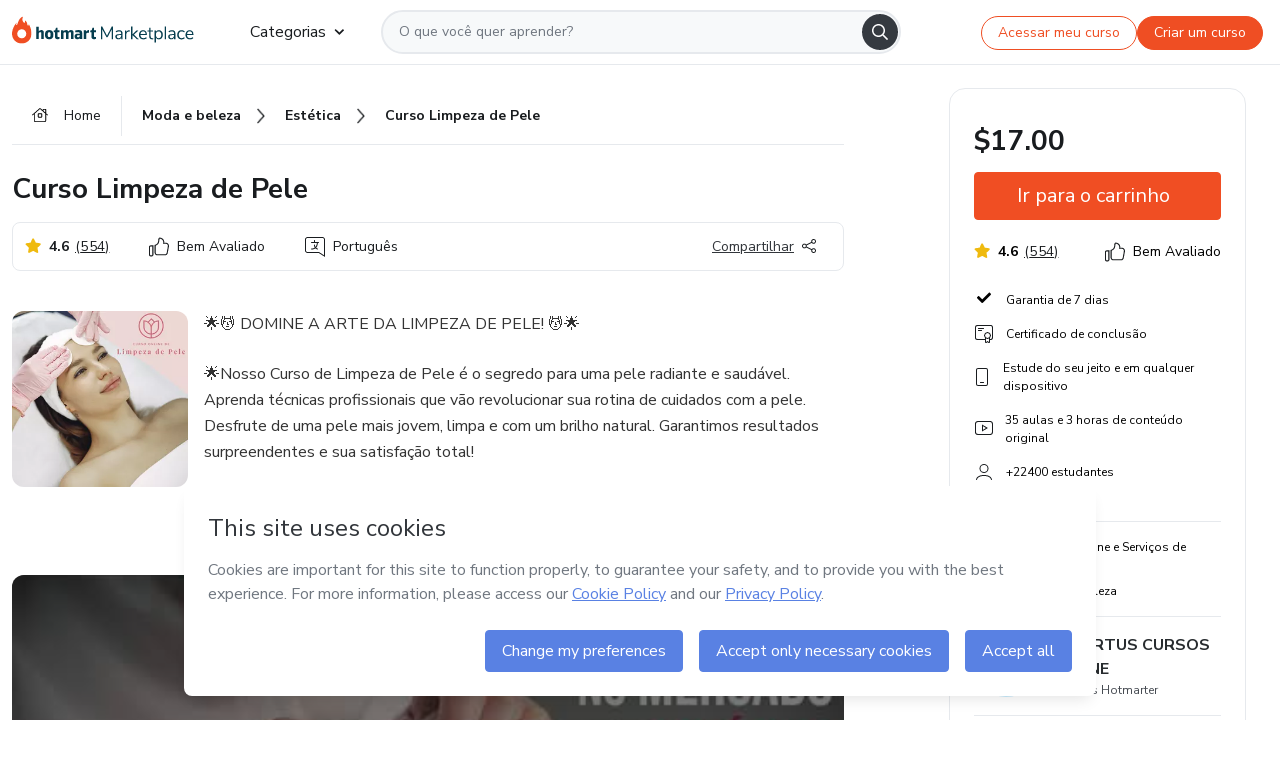

--- FILE ---
content_type: text/html;charset=UTF-8
request_url: https://sso.hotmart.com/signup?variant&noLogo&nofooter&transparent&embed&locale=pt-br&service=https%3A%2F%2Fapp.hotmart.com%2F&isEmbed=true&element=modal&url=https://sso.hotmart.com/signup?variant&noLogo&nofooter&transparent&embed&locale=pt-br&referrer=https://hotmart.com/marketplace/produtos/curso-limpeza-de-pele-11/H55924391F?sck=HOTMART_SITE&hotcampaign=black-november&search=e8feb817-445d-449c-987d-e82dd55f59d0
body_size: 19118
content:
<!DOCTYPE html><html lang="pt-BR">
<head>
    <meta charset="UTF-8"/><meta http-equiv="X-UA-Compatible" content="IE=edge"/><meta name="viewport" content="width=device-width, initial-scale=1, shrink-to-fit=no"/><meta name="_csrf"/><meta name="_csrf_header"
          content="_csrf"/><title>Cadastro - Hotmart</title>

    <link rel="stylesheet" type="text/css" href="/webjars/normalize.css/8.0.1/normalize-112272e51c80ffe5bd01becd2ce7d656.css" /><link rel="stylesheet" type="text/css" href="/webjars/bootstrap/5.2.0/css/bootstrap-grid.min-c7188b04e91a2f04d198acbd020e193d.css" /><link rel="stylesheet" type="text/css" href="/webjars/material-components-web/14.0.0/dist/material-components-web.min-9da9033e8d04504fe54b3dbb1298fd78.css" /><link rel="stylesheet" type="text/css" href="/webjars/mdi__font/6.5.95/css/materialdesignicons.min-39eba25ee130ff95e98b93f32a61fa70.css" /><link rel="preconnect" href="https://static.hotmart.com" crossorigin /><link rel="stylesheet" href="https://static.hotmart.com/fonts/v1/css/hotmart-sans.min.css" /><link rel="stylesheet" href="https://static.hotmart.com/fonts/v1/css/hotmart-display.min.css"/><link rel="stylesheet" type="text/css" href="https://stackpath.bootstrapcdn.com/bootstrap/4.5.0/css/bootstrap.min.css" integrity="sha384-9aIt2nRpC12Uk9gS9baDl411NQApFmC26EwAOH8WgZl5MYYxFfc+NcPb1dKGj7Sk" crossorigin="anonymous"/><link rel="stylesheet" type="text/css" href="https://fonts.googleapis.com/css?family=Nunito+Sans:400,400i,700"/><link rel="stylesheet" type="text/css" href="/themes/hotmart/css/app.min-a5b73699000f012b60edb9a5eae8effc.css?v=0.7.2"/><link rel="stylesheet" type="text/css" href="/themes/hotmart/css/hotmart-70ce377d945f86f081ac820904562afb.css?v=0.7.2"/><link rel="shortcut icon" href="/favicon-388d5c18976e2b0289e58e7af1ef69cb.ico" type="image/x-icon"/><script type="text/javascript">
  class ClientInfo {
    #data = null;

    constructor() {
      // Ensures CLIENT_INFO as a singleton.
      if (!window.CLIENT_INFO) this.#fetchData();
    }
    /**
     * @description
     * Fetches client info. 
     * i.e: client IP, region, timezone and so on.
     */
    async #fetchData() {
      try {
        const response = await fetch('https://api-ip.hotmart.com/api/ip/info');

        if (response.status !== 200) throw response.status;

        this.#data = await response.json();
      } catch (error) {
        console.error('[API-IP-HOTMART]', error);
      }
    }

    async #getProperty(name = '') {
      if (this.#data) return this.#data[name];

      await this.#fetchData();
      return this.#data[name];
    }

    getIp() {
      return this.#getProperty('ip');
    }
  }
  // Attaches client location information to the Window object as soon as the client-info fragment is injected.
  window.CLIENT_INFO = new ClientInfo();
</script>
<script type="text/javascript" src="/analytics/analytics-3bdb0c17ce2ae3fce698f60f34cbc64a.js"></script>
    <script type="text/javascript" src="/analytics/analytics-dataLayer-754ae0dd54359dd8b25ccd0f660e69ae.js"></script>
    <script type="text/javascript" src="/utils/fields-90a70bd5e71881f870de5af4bb22077f.js"></script>
    <link rel="canonical" href="https://sso.hotmart.com/signup" /><meta http-equiv="X-UA-Compatible" content="IE=edge"/><meta name="viewport" content="width=device-width, initial-scale=1, shrink-to-fit=no"/></head>

<body class="hot-application new-variant  embed new-variant--transparent    without-footer ">
    <noscript>
  <iframe src="https://www.googletagmanager.com/ns.html?id=GTM-PKWBBW7" height="0" width="0"
    style="display:none;visibility:hidden">
  </iframe>
</noscript>

    <script type="text/javascript">
    /*<![CDATA[*/
    var GET_SERVICE_NAME = "Business Workspace"
    var GET_THEME_NAME = "hotmart"
    var GET_CLIENT_ID = "8cef361b-94f8-4679-bd92-9d1cb496452d"
    var IS_LOCAL = false
    var IS_STAGING = false
    var IS_PRODUCTION = true
    var ENV = "production"
    var RETRIEVE_DEVICE_FINGERPRINT = true
    var IS_PASSWORDLESS = false
    var IS_CLARITY_ENABLED = true
</script>
<script type="text/javascript">
  const getToggle = async (name) => {
    if (!name || window.ENV === 'production') return;

    TOGGLES = window.TOGGLES || new Map();

    if (TOGGLES.has(name)) return TOGGLES.get(name);

    try {
      const response = await fetch(`/rest/v1/unleash/toggle?toggle=${name}`)

      if (response.status !== 200) return;

      const {value} = await response.json();

      TOGGLES.set(name, !!value);

      return TOGGLES.get(name);
    } catch (error) {
      console.error('TOGGLE', error)
    }
  };
</script>
    <script type="text/javascript">
  /*<![CDATA[*/
  (() => {
    if (typeof window.injectFile === 'function') return;

    window.injectFile = (type, src, id = '') => {
      if (type === 'js') {
        const script = document.createElement('script');
        script.id = id;
        script.src = src;
        script.type = 'text/javascript';
        document.head.appendChild(script);

        return;
      }
      if (type === 'css') {
        const link = document.createElement('link');
        link.id = id;
        link.href = src;
        link.rel = 'stylesheet';
        link.as = 'stylesheet';
        link.type = 'text/css';
        document.head.appendChild(link);
      }
    }
  })();
  /*]]>*/
</script>

  <link id="js-production" rel="preload" as="script" href="/themes/hotmart/js/hotmart.bundle.min.js?v=0.7.2" /><script type="text/javascript">
  /*<![CDATA[*/
  (async () => {
    const type = "js";
    const stagingSrc = "\/themes\/hotmart\/js\/hotmart.bundle.js?v=0.7.2";
    const productionSrc = "\/themes\/hotmart\/js\/hotmart.bundle.min.js?v=0.7.2";
    const TOGGLE_NAME = 'SSO_PRODUCTION_BUNDLE_ACTIVE';
    
    try {
      const toggleValue = await getToggle(TOGGLE_NAME);
      const toggleActive = ENV === 'staging' && toggleValue === true;
      const isProduction = ENV === 'production';
      const src = isProduction || toggleActive ? productionSrc : stagingSrc;
      
      window.injectFile(type, src, `bundle-${type}`);
    } catch (error) {
      console.error('[Load bundle]', error)
    }
  })();
  /*]]>*/
  </script>
<script type="text/javascript" src="/webjars/es5-shim/4.5.9/es5-shim.min-136920ce3d575efb89300c3c277555fb.js"></script>
<script type="text/javascript" src="/webjars/css-vars-ponyfill/2.4.7/dist/css-vars-ponyfill.min-dc852ae58e431362175e9c153084bc4b.js"></script>
<script type="text/javascript" src="/webjars/jquery/3.6.1/jquery.min-00727d1d5d9c90f7de826f1a4a9cc632.js"></script>
<script type="text/javascript" src="/webjars/material-components-web/14.0.0/dist/material-components-web.min-3c99031127092dd1984f2e3aa6aeed8b.js"></script>
<script type="text/javascript" src="/webjars/dompurify/2.4.3/dist/purify.min-64ed1148755a7234aadfe2083c2a730b.js"></script>
<script type="text/javascript" src="//stackpath.bootstrapcdn.com/bootstrap/4.5.0/js/bootstrap.min.js"></script>
<script type="text/javascript" src="https://cdn.jsdelivr.net/npm/jquery-validation@1.17.0/dist/jquery.validate.min.js"></script>


<script type="text/javascript" src="/js/cas-61f5fd5b78d6ef99156138850adf0698.js?v=0.7.2"></script>
<script type="text/javascript" src="//static.hotmart.com/hot-gdpr/cookieconsent.min.js"></script>

<script>
    if (typeof resourceLoadedSuccessfully === "function") {
        /*<![CDATA[*/
        const isEmbedded = true;
        /*]]>*/
        if (isEmbedded) {
            resourceLoadedSuccessfullyEmbedded();
        } else {
            resourceLoadedSuccessfully();
        }
    }
    cssVars({});

    function resourceLoadedSuccessfullyEmbedded() {
        /* 
        FROM cas-server-support-thymeleaf
        VERSION 6.3.7.4
        NEED TO CHECK DIFF WHEN UPDATING APEREO CAS PLATFORM, REMOVED FOCUS TO AVOID UNWANTED SCROLL
        */
        $(document).ready(function () {
            if (trackGeoLocation) {
                requestGeoPosition();
            }

            preserveAnchorTagOnForm();
            preventFormResubmission();

            let $revealpassword = $('.reveal-password');
            $revealpassword.mouseup(function (ev) {
                $('.pwd').attr('type', 'password');
                $(".reveal-password-icon").removeClass("mdi mdi-eye-off").addClass("mdi mdi-eye");
                ev.preventDefault();
            })

            $revealpassword.mousedown(function (ev) {
                $('.pwd').attr('type', 'text');
                $(".reveal-password-icon").removeClass("mdi mdi-eye").addClass("mdi mdi-eye-off");
                ev.preventDefault();
            });

            if (typeof (jqueryReady) == 'function') {
                jqueryReady();
            }
        });
    }
    
    function redirectToLogin() {
        let destination = "/login";
        let pathname = window.location.pathname;
        if (pathname.indexOf("/oidc/authorize") >= 0) {
            destination = "/oidc/authorize";
        } else if (pathname.indexOf("/oidc/oidcAuthorize") >= 0) {
            destination = "/oidc/oidcAuthorize";
        } else if (pathname.indexOf("/oauth2.0/authorize") >= 0) {
            destination = "/oauth2.0/authorize";
        }
        window.location.href = destination + window.location.search;
    }

    document.addEventListener('DOMContentLoaded', () => {
        const toastElement = document.getElementById('toast-error');
        if (!toastElement) return;
        
        const messageLength = toastElement.querySelector('p')?.textContent.length ?? 0;
        const delayTime = messageLength > 50 ? 8000 : 4000;
        
        const toastBootstrap = new bootstrap.Toast(toastElement, { animation: true, delay: delayTime });
        toastBootstrap.show();
    });

    function saveSignupState() {
        const state = {
            referrer: document.referrer,
            url: document.URL,
            isEmbed: window.self !== window.top,
            when: new Date()
        };

        localStorage.setItem("sso.signup.state", JSON.stringify(state));
    }
    
    function saveLoginState() {
        let origin;
        let ssoDomain = document.location.protocol + "//" + document.location.host;
        if (document.referrer && document.referrer.substring(0, ssoDomain.length) !== ssoDomain) {
            origin = document.referrer.split("?")[0];
        }

        /*<![CDATA[*/
        let propertyReferrer = ""
        /*]]>*/
        if(propertyReferrer != '') {
           origin = propertyReferrer;
        }

        let state;
        if (localStorage.getItem("sso.state")) {
            state = JSON.parse(localStorage.getItem("sso.state"));
            state.url = document.URL;
            state.referrer = origin ? origin : state.referrer;
            state.when = new Date();
        } else {
            state = {
                referrer: origin,
                url: document.URL,
                when: new Date()
            };
        }

        localStorage.setItem("sso.state", JSON.stringify(state));
    }

    function getUrlParameter(sUrl, sParam) {
        const sQueryString = sUrl.substring(sUrl.indexOf('?') + 1);
        let sPageURL = sQueryString,
            sURLVariables = sPageURL.split('&'),
            sParameterName,
            i;

        for (i = 0; i < sURLVariables.length; i++) {
            sParameterName = sURLVariables[i].split('=');

            if (sParameterName[0] === sParam) {
                return sParameterName[1] === undefined ? true : decodeURIComponent(sParameterName[1]);
            }
        }
    }

    function resolveRedirectUrl(fallbackUrl) {
        const sState = localStorage.getItem("sso.state");
        if (sState) {
            const state = JSON.parse(sState);
            if (state.referrer) {
                return state.referrer;
            } else {
                const service = getUrlParameter(state.url, "service");
                if (service) {
                    const url = getUrlParameter(service, "redirect_uri");
                    if (url) {
                        return url;
                    }

                    return service;
                }
            }
        }

        return fallbackUrl;
    }

    function loginEvent(url) {
        const transformedUrl = convertToSnakeCase(url.replace(/https_|http_|www_|_com|_br/g,''));
        analyticsEvent(GET_SERVICE_NAME, "Login", "Login", "Login", "login_" + transformedUrl);
    }

    function handleLoginRedirect(element) {
        /*<![CDATA[*/
        const fallbackUrl = "https://www.hotmart.com/pt-BR";
        /*]]>*/

        const url = resolveRedirectUrl(fallbackUrl);
        loginEvent(url)
        element.attr("href", url);
        window.top.location.href = url;
    }

    function togglePassword(button, fieldId) {
        const field = document.getElementById(fieldId);
        button.classList.add("mystyle");
        if (field.type === "password") {
            field.type = "text";
            // TODO replace only svg reference
            button.innerHTML = "<svg class=\"svg-inline--fa fa-eye-slash fa-w-20\" aria-hidden=\"true\" focusable=\"false\" data-prefix=\"far\" data-icon=\"eye-slash\" role=\"img\" xmlns=\"http://www.w3.org/2000/svg\" viewBox=\"0 0 640 512\" data-fa-i2svg=\"\"><path fill=\"currentColor\" d=\"M634 471L36 3.51A16 16 0 0 0 13.51 6l-10 12.49A16 16 0 0 0 6 41l598 467.49a16 16 0 0 0 22.49-2.49l10-12.49A16 16 0 0 0 634 471zM296.79 146.47l134.79 105.38C429.36 191.91 380.48 144 320 144a112.26 112.26 0 0 0-23.21 2.47zm46.42 219.07L208.42 260.16C210.65 320.09 259.53 368 320 368a113 113 0 0 0 23.21-2.46zM320 112c98.65 0 189.09 55 237.93 144a285.53 285.53 0 0 1-44 60.2l37.74 29.5a333.7 333.7 0 0 0 52.9-75.11 32.35 32.35 0 0 0 0-29.19C550.29 135.59 442.93 64 320 64c-36.7 0-71.71 7-104.63 18.81l46.41 36.29c18.94-4.3 38.34-7.1 58.22-7.1zm0 288c-98.65 0-189.08-55-237.93-144a285.47 285.47 0 0 1 44.05-60.19l-37.74-29.5a333.6 333.6 0 0 0-52.89 75.1 32.35 32.35 0 0 0 0 29.19C89.72 376.41 197.08 448 320 448c36.7 0 71.71-7.05 104.63-18.81l-46.41-36.28C359.28 397.2 339.89 400 320 400z\"></path></svg>";
        } else {
            field.type = "password";
            // TODO replace only svg reference
            button.innerHTML = "<svg class=\"svg-inline--fa fa-eye fa-w-18\" aria-hidden=\"true\" focusable=\"false\" data-prefix=\"far\" data-icon=\"eye\" role=\"img\" xmlns=\"http://www.w3.org/2000/svg\" viewBox=\"0 0 576 512\" data-fa-i2svg=\"\"><path fill=\"currentColor\" d=\"M288 144a110.94 110.94 0 0 0-31.24 5 55.4 55.4 0 0 1 7.24 27 56 56 0 0 1-56 56 55.4 55.4 0 0 1-27-7.24A111.71 111.71 0 1 0 288 144zm284.52 97.4C518.29 135.59 410.93 64 288 64S57.68 135.64 3.48 241.41a32.35 32.35 0 0 0 0 29.19C57.71 376.41 165.07 448 288 448s230.32-71.64 284.52-177.41a32.35 32.35 0 0 0 0-29.19zM288 400c-98.65 0-189.09-55-237.93-144C98.91 167 189.34 112 288 112s189.09 55 237.93 144C477.1 345 386.66 400 288 400z\"></path></svg>";
        }
    }

    function clearSessionAndRedirect(redirectUrl) {
        const urlLogin = "https:\/\/sso.hotmart.com\/signup?variant\u0026noLogo\u0026nofooter\u0026transparent\u0026embed\u0026locale=pt-br\u0026service=https%3A%2F%2Fapp.hotmart.com%2F\u0026isEmbed=true\u0026element=modal\u0026url=https:\/\/sso.hotmart.com\/signup?variant\u0026noLogo\u0026nofooter\u0026transparent\u0026embed\u0026locale=pt-br\u0026referrer=https:\/\/hotmart.com\/marketplace\/produtos\/curso-limpeza-de-pele-11\/H55924391F?sck=HOTMART_SITE\u0026hotcampaign=black-november\u0026search=e8feb817-445d-449c-987d-e82dd55f59d0";
        const redirect = urlLogin || redirectUrl

        $('body').append('<div id="clearSessionDiv" class="d-none"></div>');
        $('<iframe>', {
            id: 'clearSessionIframe',
            src: location.origin + '/logout',
            onload: function () {
                setTimeout(function () {location.href = redirect;}, 500);
            }
        }).appendTo('#clearSessionDiv');
    }

    /**
     * Clears a specific URL parameter from the current URL and optionally redirects to a specified URL.
     * @param {string} paramName - The name of the URL parameter to clear.
     * @param {boolean} shouldRedirect - If true, redirects to the login URL after clearing the parameter. 
     * If false, only clears the parameter without redirecting (prevents form submission issues).
     */
    const clearUrlParam = (paramName = '', shouldRedirect = true) => {
        const url = new URL(window.location.href);
        const urlLogin = "https:\/\/sso.hotmart.com\/signup?variant\u0026noLogo\u0026nofooter\u0026transparent\u0026embed\u0026locale=pt-br\u0026service=https%3A%2F%2Fapp.hotmart.com%2F\u0026isEmbed=true\u0026element=modal\u0026url=https:\/\/sso.hotmart.com\/signup?variant\u0026noLogo\u0026nofooter\u0026transparent\u0026embed\u0026locale=pt-br\u0026referrer=https:\/\/hotmart.com\/marketplace\/produtos\/curso-limpeza-de-pele-11\/H55924391F?sck=HOTMART_SITE\u0026hotcampaign=black-november\u0026search=e8feb817-445d-449c-987d-e82dd55f59d0";
        const redirect = urlLogin || url.href;

        url.searchParams.delete(paramName);
        window.history.replaceState(null, '', url);
        // If shouldRedirect is true, redirect to the login URL
        if (shouldRedirect) {
            window.location.href = redirect;
        }
    }

    const convertToSnakeCase = string => {
        return string.replace(/\W+/g, " ")
            .split(/ |\B(?=[A-Z])/)
            .map(word => word.toLowerCase())
            .join('_');
    }

    const createUUID = () => {
        return 'xxxxxxxx-xxxx-4xxx-yxxx-xxxxxxxxxxxx'.replace(/[xy]/g, c => {
            const r = (Math.random() * 16) | 0;
            const v = c === 'x' ? r : (r & 0x3) | 0x8;
            return v.toString(16);
        });
    }

     // Redirects the user to the correct domain if they are on a surrogate domain
    function redirectIfSurrogate() {
        const currentUrl = new URL(window.location.href);
        
        if (currentUrl.host.includes('-surrogate')) {
            const updatedHost = currentUrl.host.replace('-surrogate', '');
            
            currentUrl.host = updatedHost;
            
            window.location.href = currentUrl.toString();
        }
    }

    redirectIfSurrogate();

    scriptRunner = (fn) => {
        document.readyState === 'complete' ? fn() : window.addEventListener('load', fn)
    }
</script>
    <script type="text/javascript">
        $(document).ready(function () {
            let csrf = $('meta[name="_csrf"]').attr('content');
            let csrfHeader = $('meta[name="_csrf_header"]').attr('content');
            $('form').each(function () {
                $(this).append('<input type="hidden" name="' + csrfHeader + '" value="' + csrf + '"/>');
            });
        });
    </script>
<script>
  /*<![CDATA[*/
  var trackGeoLocation = false;
  var googleAnalyticsTrackingId = null;
  /*]]>*/
</script>
    <script type="text/javascript">
    function postHeight(entries) {
        const height = document.body.scrollHeight
        window.parent.postMessage(["setHeight", height], "*")
    }
    if (window.parent !== window) {
        if (window.ResizeObserver) {
            const resizeObserver = new ResizeObserver(postHeight)
            resizeObserver.observe(document.body)
        }
        const mutationObserver = new MutationObserver(postHeight)
        mutationObserver.observe(document.body, {
            childList: true,
            subtree: true,
            characterData: true
        })
        window.addEventListener("load", postHeight)
    }
</script>
    <script type="text/javascript" src="/utils/cookies-6ba433f6da7132f97750cf18e2b4a74e.js"></script>
    <div class="modal fade" id="app-modal" tabindex="-1" role="dialog" aria-labelledby="myModalLabel" aria-hidden="true">
    <div class="modal-dialog modal-dialog-centered" role="document">
      <div class="modal-content">
        <button type="button" id="iconClose" class="close" data-dismiss="modal" aria-label="Close">
          <span aria-hidden="true">&times;</span>
        </button>
        <img loading="lazy" id="modal-image" alt="Icon modal"><div class="modal-header" id="modal-header">
          <h5 class="modal-title text-center" id="modal-title">Título do Modal</h5>
        </div>
        <div class="modal-body" id="modal-body"></div>
        <div class="modal-footer" id="modal-footer">
          <button type="button" id="buttonClose" class="btn modal-btn-close" data-dismiss="modal">Fechar</button>
          <button type="button" class="btn btn-primary modal-btn-action" id="actionButton">Salvar mudanças</button>
        </div>
      </div>
    </div>
  </div>

  
<script type="text/javascript">
  /*<![CDATA[*/
    const title = "Os Cookies est\u00E3o desativados";
    const body = "Os Cookies do seu navegador est\u00E3o desativados. Ative-os para acesar a plataforma. <a href=\"https:\/\/help.hotmart.com\/pt-BR\/article\/como-permitir-cookies-no-seu-navegador\/17198106086285\" class=\"font-weight-bold modal__link\" target=\"_blank\">Saiba mais<\/a>";
    const textActionButton = "Tentar novamente";
  /*]]>*/

  window.addEventListener('load', () => {
    if (!navigator.cookieEnabled) {
      const modal = new window.Modal();
      modal.show({
        title,
        body,
        textActionButton,
        hideCloseButton: true,
        hideCloseIcon: true,
        disableBackdrop: true,
        actionCallback: () => {
          window.location.reload();
        }
      });
    }
  })
  </script>
<main role="main" class="hot-login">
        <div id="loader" class="loader">
            </div>
        <div class="hot-authentication">
            <div class="authentication-sidebar">
                <a href="https://hotmart.com" class="sidebar-logo">
                        <img class="hotmart-logo" src="/themes/hotmart/images/hot-logo.svg"></svg>
                    </a>
                <div class="authentication authentication-wrapper flex-column p-40 justify-content-center d-flex"  style="padding-top: 0; padding-bottom: 0;">

                        <div class="authentication__main-content authentication-sidebar-content my-3 d-flex flex-column justify-content-center">
                            <div>
  <style>
    .sso-heading {
      color: #282C2F;
      text-transform: uppercase;
    }
    @media (max-width: 768px) {
      .sso-heading h1 { font-size: 2.5rem; }
      .sso-heading h2 { font-size: 2.25rem; }
      .sso-heading h3 { font-size: 2rem; }
      .sso-heading h4 { font-size: 1.75rem; }
      .sso-heading h5 { font-size: 1.5rem; }
      .sso-heading h6 { font-size: 1.25rem; }
    }
    
    @media (max-width: 480px) {
      .sso-heading h1 { font-size: 2rem; }
      .sso-heading h2 { font-size: 1.75rem; }
      .sso-heading h3 { font-size: 1.5rem; }
      .sso-heading h4 { font-size: 1.25rem; }
      .sso-heading h5 { font-size: 1rem; }
      .sso-heading h6 { font-size: 0.875rem; }
    }
  </style>
  
  <div class="sso-heading hidden">
    <h5>
      <div><div>
    <p>
      <strong>Criar conta</strong>
    </p>
    </div></div>
    </h5>
    </div>
</div>


        <form class="signup-form d-flex flex-column h-100" method="post" id="fm2" autocomplete="off">

            <div class="flex-grow-1 d-flex flex-column">
                <hc-form-field>
                    <input id="name"
                            tabindex="1"
                            type="text"
                            placeholder="Digite seu nome completo" name="name" value=""
                        /></hc-form-field>

                <hc-form-field>
                        <input id="username"
                            tabindex="2"
                            type="text"
                            placeholder="Digite seu e-mail" name="username" value=""
                        /></hc-form-field> 

                <hc-form-field icon-position="end">
                    <input id="password"
                        type="password"
                        name="password"
                        tabindex="3"
                        maxlength="20"
                        placeholder="Digite sua senha" value=""
                    /><span class="js-show-password">
                        <button type="button" class="hot-btn--link mb-2" onclick="togglePassword(this, 'password')">
                            <svg class="svg-inline--fa fa-eye fa-w-18" aria-hidden="true" focusable="false" data-prefix="far" data-icon="eye" role="img" xmlns="http://www.w3.org/2000/svg" viewBox="0 0 576 512" data-fa-i2svg=""><path fill="currentColor" d="M288 144a110.94 110.94 0 0 0-31.24 5 55.4 55.4 0 0 1 7.24 27 56 56 0 0 1-56 56 55.4 55.4 0 0 1-27-7.24A111.71 111.71 0 1 0 288 144zm284.52 97.4C518.29 135.59 410.93 64 288 64S57.68 135.64 3.48 241.41a32.35 32.35 0 0 0 0 29.19C57.71 376.41 165.07 448 288 448s230.32-71.64 284.52-177.41a32.35 32.35 0 0 0 0-29.19zM288 400c-98.65 0-189.09-55-237.93-144C98.91 167 189.34 112 288 112s189.09 55 237.93 144C477.1 345 386.66 400 288 400z"></path></svg>
                        </button>
                    </span>
                </hc-form-field>

                <span class="variant-invert-order">
                <div id="userProfileOptions" class="hidden">
                    <p class="auth__profile-text mb-2">O que você busca na Hotmart?</p>
                    <div class="auth__profile-box mb-2 d-flex flex-wrap">
                        <input tabindex="4" id="seller" class="auth__profile-input d-none" type="radio" name="profile" value="SELLER" checked="checked"><label class="auth__profile-label p-3 flex-grow-1 m-0 w-50 text-center position-relative text-capitalize"
                               for="seller">Vender Produtos</label>
                        <input tabindex="5" id="buyer" class="auth__profile-input d-none" type="radio" name="profile" value="BUYER"><label class="auth__profile-label p-3 flex-grow-1 m-0 w-50 text-center position-relative text-capitalize"
                               for="buyer">Comprar Produtos</label>
                        </div>
                </div>

                <div class="terms text-left mb-1" data-type="checkbox">
                    <div class="hot-custom-control hot-custom-checkbox">
                        <input track-event type="checkbox" name="agreementAccepted" class="hot-custom-control__input" id="agreeCheckBox" tabindex="6" value="true"><input type="hidden" name="_agreementAccepted" value="on"/><label class="hot-custom-control__label partnership-terms" for="agreeCheckBox">
                            <span class="agreement-inner inner-seller">Ao clicar aqui, (i) concordo com os <a href="https://hotmart.com/pt-br/legal" class="terms__link text-hotmart-tertiary" target="_blank" rel="noopener">Termos de Uso</a> e <a href="https://hotmart.com/pt-br/legal" class="terms__link text-hotmart-tertiary" target="_blank" rel="noopener">Políticas,</a>(ii), tenho ciência da <a href="https://hotmart.com/pt-br/legal/privacidade-de-dados" class="terms__link text-hotmart-tertiary" target="_blank" rel="noopener">Política de privacidade</a> da Hotmart e (iii) declaro ser maior de idade de acordo com a legislação aplicável.</span>
                            <span class="agreement-inner inner-buyer" style="display:none;">Ao clicar aqui, declaro que (i) li e concordo com os <a href="https://www.hotmart.com/pt-br/legal" class="terms__link text-hotmart-tertiary" target="_blank" rel="noopener">Termos de Uso</a> e demais <a href="https://www.hotmart.com/pt-br/legal" class="terms__link text-hotmart-tertiary" target="_blank" rel="noopener">Políticas da Hotmart</a> e (ii) tenho ciência da <a href="https://hotmart.com/pt-br/legal/privacidade-de-dados" class="terms__link text-hotmart-tertiary" target="_blank" rel="noopener">Política de privacidade</a>.</span>
                        </label>
                    </div>
                </div>

            </span>

                <div class="pt-3">
                    <button 
                    track-event
                    id="signup-submit"
                    class="hot-btn auth-login w-100 mb-4 p-btn auth-line-height auth-border-radius font-weight-bold hot-btn--custom-brand"
                    style="margin-bottom: 0 !important;"
                    data-test-id="signup-submit"
                    name="submit"
                    accesskey="l"
                    tabindex="7"
                    type="submit">
                        <span id="text-btn-register">Criar conta</span>
                        <span id="spinner" class="spinner-border spinner-border-sm" role="status" aria-hidden="true"></span>
                    </button>
                    <div class="d-flex justify-content-center no-footer">
                        <span>Já tem uma conta?</span>
                        <a class="ml-1"
                            track-event
                            id="already-have-account"
                            onclick="analyticsEvent(GET_SERVICE_NAME, 'CreateYourAccount', 'AlreadyHaveAnAccount', 'AlreadyHaveAnAccount')"
                            target="_top"
                            href="/login?variant&amp;noLogo&amp;nofooter&amp;transparent&amp;embed&amp;locale=pt-br&amp;service=https%3A%2F%2Fapp.hotmart.com%2F&amp;isEmbed=true&amp;element=modal&amp;url=https://sso.hotmart.com/signup?variant&amp;noLogo&amp;nofooter&amp;transparent&amp;embed&amp;locale=pt-br&amp;referrer=https://hotmart.com/marketplace/produtos/curso-limpeza-de-pele-11/H55924391F?sck=HOTMART_SITE&amp;hotcampaign=black-november&amp;search=e8feb817-445d-449c-987d-e82dd55f59d0">
                             <span>Faça Login</span>
                         </a>
                    </div>

                    <input type="hidden" name="embedFlow" id="embedFlow" value="true"/><input type="hidden" name="execution" value="[base64]"/><input type="hidden" name="_eventId" value="submit"/><input type="hidden" name="geolocation"/></div>
            </div>
        </form>
        <script type="text/javascript" defer>
    function sanitizeHTML (value) {
        return DOMPurify.sanitize(value, { ALLOWED_TAGS: ['#text'] })
    }

    function signupRolePerService() {
      /*<![CDATA[*/
      const signupRoleDefaultValue = "";
      /*]]>*/
      if (!signupRoleDefaultValue) return;

      const sellerCheckbox = document.getElementById('seller');
      const sellerTermAndPolicy = document.querySelector('.inner-seller');

      const buyerCheckbox = document.getElementById('buyer');
      const buyerTermAndPolicy = document.querySelector('.inner-buyer');

      const userProfileOptions = document.getElementById('userProfileOptions');

      const setCheckboxAndDisplay = (addCheck, showTermsAndPolicy, removeCheck, hideTermsAndPolicy) => {
        addCheck.checked = true;
        removeCheck.checked = false;

        showTermsAndPolicy && (showTermsAndPolicy.style.display = 'block');
        hideTermsAndPolicy && (hideTermsAndPolicy.style.display = 'none');
      };

      userProfileOptions.classList.add('hidden');

      switch (signupRoleDefaultValue) {
        case 'SELLER':
          setCheckboxAndDisplay(sellerCheckbox, sellerTermAndPolicy, buyerCheckbox, buyerTermAndPolicy);
          break;
        case 'BUYER':
          setCheckboxAndDisplay(buyerCheckbox, buyerTermAndPolicy, sellerCheckbox, sellerTermAndPolicy);
          break;
        default:
          userProfileOptions.classList.remove('hidden');
      }
    }

    function checkboxAgree() {
        const isNoCheckbox = false;
        const isEmbed = true;
        if (isNoCheckbox === true || (isEmbed === true && isNoCheckbox === true)) {
            const agreeCheckBox = document.getElementById('agreeCheckBox');

          if(agreeCheckBox) {
              agreeCheckBox.checked = true;
              agreeCheckBox.style.display = 'none';
         }
    }
    }
    
    /*<![CDATA[*/
    $(document).ready(function () {
      const userUuid = SSO_USER ? SSO_USER.get('uuid') : null;

      $("#spinner").hide()
      
      signupRolePerService()

      checkboxAgree()
      
      document.getElementById('fm2').addEventListener("submit", (e) => {
        const formData = new FormData(e.target)
        const formProps = Object.fromEntries(formData)
        const newValueName = sanitizeHTML(formProps.name)
        const newValueUsername = sanitizeHTML(formProps.username)
        
        document.getElementById('name').value = newValueName
        document.getElementById('username').value = newValueUsername
      })
      
      $('.auth__profile-input').change(function(){
          const selectedRadio = $(this).val().toLowerCase();
          $('.agreement-inner').hide();
          $('.agreement-inner.inner-' + selectedRadio).show();
      });

      $.validator.addMethod("password",function(value,element){
          return this.optional(element) || /^((?=.*\d)(?=.*[a-zA-Z])\S{7,20})$/g.test(value);
      },"No m\u00EDnimo 7 caracteres, com ao menos uma letra e um n\u00FAmero.");

      $("#fm2").validate({
              rules: {
                  agreementAccepted: {
                    required: true,
                  },
                  name: {
                      required: true,
                  },
                  username: {
                      required: true,
                      email: true
                  },
                  password: {
                      required: true,
                  }
              },
              errorClass: 'invalid-feedback',

              onkeyup: function(element, event) {
                  this.element(element);
              },
              invalidHandler: function() {
                  $("#spinner").hide()
                  $(":submit").attr("disabled", false);
              },
              highlight: function(element) {
                  $(element).closest('input').addClass('is-invalid');
              },
              unhighlight: function(element) {
                  $(element).closest('input').removeClass('is-invalid');
              },
              submitHandler: function() {
                  $("#text-btn-register").hide()
                  $("#spinner").show()
                  $(":submit").attr("disabled", true);
                  if(hasFieldValue('#name') &&
                    isValidEmail('#username') &&
                    isValidPassword('#password') &&
                    isRadioSelected('.auth__profile-input') &&
                    isFieldChecked('#agreeCheckBox')) {
                      saveSignupState();
                  }
                  // TODO: remover evento após rollout do signup code
                  analyticsEvent(GET_SERVICE_NAME, 'CreateYourAccount', 'CreateAnAccount', $("input[type='radio']:checked").val(), convertToSnakeCase(`signup${GET_SERVICE_NAME}`));

                  analyticsEventV2(
                    GET_SERVICE_NAME,
                    'signup_form_submit',
                    {
                      cm_signup_form_submit: 1,
                      signup_uuid: userUuid,
                      email: $('#username').val()
                    }
                  );

                  return true;
              },
              /*<![CDATA[*/
              messages: {
                  agreementAccepted: {
                    required: "Aceite os Termos de Uso da Hotmart para continuar"
                  },
                  name: {
                      required: "Nome completo \u00E9 obrigat\u00F3rio"
                  },
                  username: {
                      required: "Email \u00E9 obrigat\u00F3rio",
                      email: "Digite um endere\u00E7o de email v\u00E1lido"
                  },
                  password: {
                      required: "Senha \u00E9 obrigat\u00F3ria",
                  }
              }
          });
          /*]]>*/

          analyticsPageViews(
              GET_SERVICE_NAME,
              "Sign Up",
              "Create Your Account",
              GET_THEME_NAME,
              {
                  signup_uuid: userUuid,
                  cm_signup_page: 1
              }
          )
  });
</script>
        <script type="text/javascript">

  (async () => {
    const ssoProd = 'sso.hotmart.com';
    const ssoStg = 'sso.buildstaging.com';
    const isLocal = window.location.host !== ssoProd && window.location.host !== ssoStg;
    
    const urlTrackingStg = 'https://tracking-api.buildstaging.com';
    const urlTrackingProd = 'https://tracking-api.hotmart.com';
    
    const trackingApi = window.location.host === ssoProd ? urlTrackingProd : urlTrackingStg;
    
    sendDatahub = async (data) => {
      try {
        if (isLocal) {
          localStorage.setItem(`hot-sso:event${Date.now()}`, JSON.stringify(data));
          return;
        }
        const response = await fetch(`${trackingApi}/rest/track/event/json`, {
          method: 'POST',
          body: JSON.stringify(data)
        })
        return response;
      } catch (error) {
        console.error('[HOT-SSO-datahub-track]', error);
      }
    };
  })();
</script>

  <script type="text/javascript">
    const uuid = createUUID();
    
    const WAF_STATUS = { 
      LOADING: 'LOADING',
      SUCCESS: 'SUCCESS',
      ERROR: 'ERROR',
      INITIAL: 'INITIAL'
    };

    const WAF = {
      status: WAF_STATUS.INITIAL
    }

    const buildObjDatahub = async (token, error) => {
      const obj = {
        system: 'hot_sso',
        entity: 'bot_control',
        action: 'client_audit',
        event_version: '1.1',
        data_version: '2.0',
        type: 'hot_sso-bot_control-client_audit',
        event: {
          uuid: uuid,
          token: token || '',
          url: window.location.href,
          userAgent: window.navigator.userAgent,
          template: GET_THEME_NAME,
          serviceName: GET_SERVICE_NAME,
          clientId: GET_CLIENT_ID,
          error: {
            columnNumber: error?.columnNumber || null,
            lineNumber: error?.lineNumber || null,
            fileName: error?.fileName || '',
            message: error?.message || '',
            stack: error?.stack || '',
          },
          status: error ? 'ERROR' : 'SUCCESS'
        }
      }
      await sendDatahub(obj);
    }

    const wafScriptHandler = () => {
      buildObjDatahub(false, { message: 'AWS Waf Script is not Loaded' });
    }

    const sendEventBackend = (token, error) => {
      setCookie('SSO_WAF_EVENT_TOKEN', !!token, 1);
      setCookie('SSO_WAF_EVENT_ID', uuid, 1);
      setCookie('SSO_WAF_EVENT_ORIGIN', window.location.href, 1);
      setCookie('SSO_WAF_EVENT_ERROR', error?.replaceAll(' ', '_') || '', 1);
    }
    
    const handleWafBotControl = async () => {
      return new Promise(async (resolve, reject) => {
        if(WAF.status !== WAF_STATUS.INITIAL) {
          return resolve();
        }
        
        WAF.status = WAF_STATUS.LOADING;
        
        if (!window.AwsWafIntegration) {
          const error = { message: 'AwsWafIntegration is not defined' };
          WAF.status = WAF_STATUS.ERROR;
          
          sendEventBackend(false, error.message);
          await buildObjDatahub(false, error);
          return resolve();
        }
        
        try {
          const token = await AwsWafIntegration.getToken();
          if (!token) {
            throw new Error('WAF token not found');
          }
          
          WAF.status = WAF_STATUS.SUCCESS;
          
          sendEventBackend(token);
          await buildObjDatahub(token, false);
          
        } catch (error) {
          WAF.status = WAF_STATUS.ERROR;
          
          sendEventBackend(false, error?.message);
          await buildObjDatahub(false, error);
        } finally {
          resolve();
        }
      });
    };
  </script>

  <script type="text/javascript"
    onerror="wafScriptHandler()"
    src="https://66e489b29fed.edge.sdk.awswaf.com/66e489b29fed/ce32c50e9b85/challenge.js">
  </script>
</div>
                        <div class="splash-footer text-small authentication-sidebar-content text-center no-footer">
                            <a href="https://help.hotmart.com/pt-br/section/25855157439757/gerenciando-sua-conta?itm_medium=internal&amp;itm_source=signin_screen&amp;itm_campaign=pt_article_list_manage_account" class="text-hotmart-primary" target="_blank" rel="noopener">Suporte</a> —
                            <a href="https://www.hotmart.com/pt/tos" class="text-hotmart-primary" target="_blank" rel="noopener">Termos de Uso</a> —
                            <a href="https://www.hotmart.com/pt/pp" class="text-hotmart-primary" target="_blank" rel="noopener">Política de Privacidade</a>
                        </div>
                </div>
            </div>
            <div class="authentication-bg">
                <div class="hide-variant authentication-text-container">
                    <a href="https://hotmart.com">
                        <img class="hotmart-logo" src="/themes/hotmart/images/hot-logo.svg" alt="Hotmart logo"></a>
                    <div class="authentication-text">Nunca foi tão fácil transformar o que você sabe em um negócio digital.</div>
        <div class="authentication-sub-text">Vamos te ajudar desde os primeiros passos.<br>Cadastre-se grátis.</div>
    </div>
                <div class="hide-variant hotmart-logo-bg"></div>
            </div>
        </div>
        </main>
</body>
</html>


--- FILE ---
content_type: application/javascript; charset=UTF-8
request_url: https://sso.hotmart.com/themes/hotmart/js/hotmart.bundle.min.js?v=0.7.2
body_size: 71547
content:
!function(){try{var t="undefined"!=typeof window?window:"undefined"!=typeof global?global:"undefined"!=typeof self?self:{},e=(new t.Error).stack;e&&(t._sentryDebugIds=t._sentryDebugIds||{},t._sentryDebugIds[e]="bea129f0-d8f2-495a-8345-5d0267c77dbe",t._sentryDebugIdIdentifier="sentry-dbid-bea129f0-d8f2-495a-8345-5d0267c77dbe")}catch(t){}}();var _global="undefined"!=typeof window?window:"undefined"!=typeof global?global:"undefined"!=typeof self?self:{};_global.SENTRY_RELEASE={id:"hot-sso@0.7.2"},(()=>{var t={162:(t,e,n)=>{"use strict";n.r(e),n.d(e,{scopeCss:()=>R});const o="-shadowcsshost",r="-shadowcssslotted",a="-shadowcsscontext",c=")(?:\\(((?:\\([^)(]*\\)|[^)(]*)+?)\\))?([^,{]*)",i=new RegExp("("+o+c,"gim"),s=new RegExp("("+a+c,"gim"),l=new RegExp("("+r+c,"gim"),u=o+"-no-combinator",h=/-shadowcsshost-no-combinator([^\s]*)/,d=[/::shadow/g,/::content/g],p=/-shadowcsshost/gim,f=/:host/gim,g=/::slotted/gim,m=/:host-context/gim,b=/\/\*\s*[\s\S]*?\*\//g,v=/\/\*\s*#\s*source(Mapping)?URL=[\s\S]+?\*\//g,y=/(\s*)([^;\{\}]+?)(\s*)((?:{%BLOCK%}?\s*;?)|(?:\s*;))/g,_=/([{}])/g,w=/(^.*?[^\\])??((:+)(.*)|$)/,$="%BLOCK%",x=(t,e)=>{const n=E(t);let o=0;return n.escapedString.replace(y,((...t)=>{const r=t[2];let a="",c=t[4],i="";c&&c.startsWith("{"+$)&&(a=n.blocks[o++],c=c.substring(8),i="{");const s=e({selector:r,content:a});return`${t[1]}${s.selector}${t[3]}${i}${s.content}${c}`}))},E=t=>{const e=t.split(_),n=[],o=[];let r=0,a=[];for(let t=0;t<e.length;t++){const c=e[t];"}"===c&&r--,r>0?a.push(c):(a.length>0&&(o.push(a.join("")),n.push($),a=[]),n.push(c)),"{"===c&&r++}a.length>0&&(o.push(a.join("")),n.push($));return{escapedString:n.join(""),blocks:o}},k=(t,e,n)=>t.replace(e,((...t)=>{if(t[2]){const e=t[2].split(","),o=[];for(let r=0;r<e.length;r++){const a=e[r].trim();if(!a)break;o.push(n(u,a,t[3]))}return o.join(",")}return u+t[3]})),S=(t,e,n)=>t+e.replace(o,"")+n,C=(t,e,n)=>e.indexOf(o)>-1?S(t,e,n):t+e+n+", "+e+" "+t+n,T=(t,e)=>{const n=(t=>(t=t.replace(/\[/g,"\\[").replace(/\]/g,"\\]"),new RegExp("^("+t+")([>\\s~+[.,{:][\\s\\S]*)?$","m")))(e);return!n.test(t)},I=(t,e)=>t.replace(w,((t,n="",o,r="",a="")=>n+e+r+a)),z=(t,e,n)=>{const o="."+(e=e.replace(/\[is=([^\]]*)\]/g,((t,...e)=>e[0]))),r=t=>{let r=t.trim();if(!r)return"";if(t.indexOf(u)>-1)r=((t,e,n)=>{if(p.lastIndex=0,p.test(t)){const e=`.${n}`;return t.replace(h,((t,n)=>I(n,e))).replace(p,e+" ")}return e+" "+t})(t,e,n);else{const e=t.replace(p,"");e.length>0&&(r=I(e,o))}return r},a=(t=>{const e=[];let n=0;return{content:(t=t.replace(/(\[[^\]]*\])/g,((t,o)=>{const r=`__ph-${n}__`;return e.push(o),n++,r}))).replace(/(:nth-[-\w]+)(\([^)]+\))/g,((t,o,r)=>{const a=`__ph-${n}__`;return e.push(r),n++,o+a})),placeholders:e}})(t);let c,i="",s=0;const l=/( |>|\+|~(?!=))\s*/g;let d=!((t=a.content).indexOf(u)>-1);for(;null!==(c=l.exec(t));){const e=c[1],n=t.slice(s,c.index).trim();d=d||n.indexOf(u)>-1;i+=`${d?r(n):n} ${e} `,s=l.lastIndex}const f=t.substring(s);return d=d||f.indexOf(u)>-1,i+=d?r(f):f,g=a.placeholders,i.replace(/__ph-(\d+)__/g,((t,e)=>g[+e]));var g},N=(t,e,n,o,r)=>x(t,(t=>{let r=t.selector,a=t.content;"@"!==t.selector[0]?r=((t,e,n,o)=>t.split(",").map((t=>o&&t.indexOf("."+o)>-1?t.trim():T(t,e)?z(t,e,n).trim():t.trim())).join(", "))(t.selector,e,n,o):(t.selector.startsWith("@media")||t.selector.startsWith("@supports")||t.selector.startsWith("@page")||t.selector.startsWith("@document"))&&(a=N(t.content,e,n,o));return{selector:r.replace(/\s{2,}/g," ").trim(),content:a}})),L=(t,e,n,c,h)=>{const p=((t,e)=>{const n="."+e+" > ",o=[];return t=t.replace(l,((...t)=>{if(t[2]){const e=t[2].trim(),r=t[3],a=n+e+r;let c="";for(let e=t[4]-1;e>=0;e--){const n=t[5][e];if("}"===n||","===n)break;c=n+c}const i=c+a,s=`${c.trimRight()}${a.trim()}`;if(i.trim()!==s.trim()){const t=`${s}, ${i}`;o.push({orgSelector:i,updatedSelector:t})}return a}return u+t[3]})),{selectors:o,cssText:t}})(t=(t=>k(t,s,C))(t=(t=>k(t,i,S))(t=t.replace(m,a).replace(f,o).replace(g,r))),c);return t=(t=>d.reduce(((t,e)=>t.replace(e," ")),t))(t=p.cssText),e&&(t=N(t,e,n,c)),{cssText:(t=(t=t.replace(/-shadowcsshost-no-combinator/g,`.${n}`)).replace(/>\s*\*\s+([^{, ]+)/gm," $1 ")).trim(),slottedSelectors:p.selectors}},R=(t,e,n)=>{const o=e+"-h",r=e+"-s",a=t.match(v)||[];t=(t=>t.replace(b,""))(t);const c=[];if(n){const e=t=>{const e=`/*!@___${c.length}___*/`,n=`/*!@${t.selector}*/`;return c.push({placeholder:e,comment:n}),t.selector=e+t.selector,t};t=x(t,(t=>"@"!==t.selector[0]?e(t):t.selector.startsWith("@media")||t.selector.startsWith("@supports")||t.selector.startsWith("@page")||t.selector.startsWith("@document")?(t.content=x(t.content,e),t):t))}const i=L(t,e,o,r);return t=[i.cssText,...a].join("\n"),n&&c.forEach((({placeholder:e,comment:n})=>{t=t.replace(e,n)})),i.slottedSelectors.forEach((e=>{t=t.replace(e.orgSelector,e.updatedSelector)})),t}},26:t=>{function e(t){return Promise.resolve().then((()=>{var e=new Error("Cannot find module '"+t+"'");throw e.code="MODULE_NOT_FOUND",e}))}e.keys=()=>[],e.resolve=e,e.id=26,t.exports=e}},e={};function n(o){var r=e[o];if(void 0!==r)return r.exports;var a=e[o]={exports:{}};return t[o](a,a.exports,n),a.exports}n.d=(t,e)=>{for(var o in e)n.o(e,o)&&!n.o(t,o)&&Object.defineProperty(t,o,{enumerable:!0,get:e[o]})},n.g=function(){if("object"==typeof globalThis)return globalThis;try{return this||new Function("return this")()}catch(t){if("object"==typeof window)return window}}(),n.o=(t,e)=>Object.prototype.hasOwnProperty.call(t,e),n.r=t=>{"undefined"!=typeof Symbol&&Symbol.toStringTag&&Object.defineProperty(t,Symbol.toStringTag,{value:"Module"}),Object.defineProperty(t,"__esModule",{value:!0})},(()=>{"use strict";var t=function(){function t(){this.modalElement=document.getElementById("app-modal"),this.modalTitle=document.getElementById("modal-title"),this.modalBody=document.getElementById("modal-body"),this.modalHeader=document.getElementById("modal-header"),this.modalFooter=document.getElementById("modal-footer"),this.actionButton=document.getElementById("actionButton"),this.modalImage=this.modalElement.querySelector("img"),this.buttonClose=document.getElementById("buttonClose"),this.iconClose=document.getElementById("iconClose"),this.themeModal=document.querySelector("body").classList.contains("dark-mode")?"dark":"light",this.bootstrapModal=new bootstrap.Modal(this.modalElement,{backdrop:!0,keyboard:!0}),this.initEventListeners()}return t.prototype.initEventListeners=function(){var t,e=this;null===(t=document.querySelector('[data-dismiss="modal"]'))||void 0===t||t.addEventListener("click",(function(){return e.hide()}))},t.prototype.show=function(t){var e=t.title,n=t.body,o=t.textActionButton,r=void 0===o?"":o,a=t.actionCallback,c=void 0===a?null:a,i=t.image,s=void 0===i?null:i,l=t.hideCloseButton,u=void 0!==l&&l,h=t.hideCloseIcon,d=void 0!==h&&h,p=t.hideActionButton,f=void 0!==p&&p,g=t.disableBackdrop,m=void 0!==g&&g,b=t.theme,v=void 0===b?this.themeModal:b,y=new URLSearchParams(window.location.search).has("embed");this.modalTitle.innerHTML=e,this.modalBody.innerHTML=n,this.actionButton.innerHTML=r,this.modalElement.classList.remove("light-theme","dark-theme"),this.modalElement.classList.add("dark"===v?"dark-theme":"light-theme"),this.modalImage.style.display=s&&!y?"block":"none",s&&!y&&(this.modalImage.src=s),this.buttonClose.style.display=u?"none":"block",this.iconClose.style.display=d?"none":"block",this.actionButton.style.display=f?"none":"block",y&&(this.iconClose.style.display=y?"none":this.modalFooter.style.backgroundColor="none",this.modalElement.style.fontSize="14px",this.modalElement.style.overflowY="hidden",this.modalBody.style.padding="9px",this.modalHeader.style.padding="9px",this.modalFooter.style.padding="9px"),this.bootstrapModal._config.backdrop=!m||"static",this.bootstrapModal._config.keyboard=!m,this.actionButton.onclick=null,c&&(this.actionButton.onclick=c),this.bootstrapModal.show()},t.prototype.hide=function(){this.bootstrapModal.hide()},t}();window.Modal=t;const e="undefined"==typeof __SENTRY_DEBUG__||__SENTRY_DEBUG__,o="8.33.1",r=globalThis;function a(t,e,n){const a=n||r,c=a.__SENTRY__=a.__SENTRY__||{},i=c[o]=c[o]||{};return i[t]||(i[t]=e())}const c=["debug","info","warn","error","log","assert","trace"],i={};function s(t){if(!("console"in r))return t();const e=r.console,n={},o=Object.keys(i);o.forEach((t=>{const o=i[t];n[t]=e[t],e[t]=o}));try{return t()}finally{o.forEach((t=>{e[t]=n[t]}))}}const l=a("logger",(function(){let t=!1;const n={enable:()=>{t=!0},disable:()=>{t=!1},isEnabled:()=>t};return e?c.forEach((e=>{n[e]=(...n)=>{t&&s((()=>{r.console[e](`Sentry Logger [${e}]:`,...n)}))}})):c.forEach((t=>{n[t]=()=>{}})),n})),u=/^(?:(\w+):)\/\/(?:(\w+)(?::(\w+)?)?@)([\w.-]+)(?::(\d+))?\/(.+)/;function h(t,e=!1){const{host:n,path:o,pass:r,port:a,projectId:c,protocol:i,publicKey:s}=t;return`${i}://${s}${e&&r?`:${r}`:""}@${n}${a?`:${a}`:""}/${o?`${o}/`:o}${c}`}function d(t){const e=u.exec(t);if(!e)return void s((()=>{console.error(`Invalid Sentry Dsn: ${t}`)}));const[n,o,r="",a="",c="",i=""]=e.slice(1);let l="",h=i;const d=h.split("/");if(d.length>1&&(l=d.slice(0,-1).join("/"),h=d.pop()),h){const t=h.match(/^\d+/);t&&(h=t[0])}return p({host:a,pass:r,path:l,projectId:h,port:c,protocol:n,publicKey:o})}function p(t){return{protocol:t.protocol,publicKey:t.publicKey||"",pass:t.pass||"",host:t.host,port:t.port||"",path:t.path||"",projectId:t.projectId}}function f(t){const n="string"==typeof t?d(t):p(t);if(n&&function(t){if(!e)return!0;const{port:n,projectId:o,protocol:r}=t;return!(["protocol","publicKey","host","projectId"].find((e=>!t[e]&&(l.error(`Invalid Sentry Dsn: ${e} missing`),!0)))||(o.match(/^\d+$/)?function(t){return"http"===t||"https"===t}(r)?n&&isNaN(parseInt(n,10))&&(l.error(`Invalid Sentry Dsn: Invalid port ${n}`),1):(l.error(`Invalid Sentry Dsn: Invalid protocol ${r}`),1):(l.error(`Invalid Sentry Dsn: Invalid projectId ${o}`),1)))}(n))return n}const g=Object.prototype.toString;function m(t){switch(g.call(t)){case"[object Error]":case"[object Exception]":case"[object DOMException]":return!0;default:return S(t,Error)}}function b(t,e){return g.call(t)===`[object ${e}]`}function v(t){return b(t,"ErrorEvent")}function y(t){return b(t,"DOMError")}function _(t){return b(t,"String")}function w(t){return"object"==typeof t&&null!==t&&"__sentry_template_string__"in t&&"__sentry_template_values__"in t}function $(t){return null===t||w(t)||"object"!=typeof t&&"function"!=typeof t}function x(t){return b(t,"Object")}function E(t){return"undefined"!=typeof Event&&S(t,Event)}function k(t){return Boolean(t&&t.then&&"function"==typeof t.then)}function S(t,e){try{return t instanceof e}catch(t){return!1}}function C(t){return!("object"!=typeof t||null===t||!t.__isVue&&!t._isVue)}const T=r,I=80;function z(t,e={}){if(!t)return"<unknown>";try{let n=t;const o=5,r=[];let a=0,c=0;const i=" > ",s=i.length;let l;const u=Array.isArray(e)?e:e.keyAttrs,h=!Array.isArray(e)&&e.maxStringLength||I;for(;n&&a++<o&&(l=N(n,u),!("html"===l||a>1&&c+r.length*s+l.length>=h));)r.push(l),c+=l.length,n=n.parentNode;return r.reverse().join(i)}catch(t){return"<unknown>"}}function N(t,e){const n=t,o=[];if(!n||!n.tagName)return"";if(T.HTMLElement&&n instanceof HTMLElement&&n.dataset){if(n.dataset.sentryComponent)return n.dataset.sentryComponent;if(n.dataset.sentryElement)return n.dataset.sentryElement}o.push(n.tagName.toLowerCase());const r=e&&e.length?e.filter((t=>n.getAttribute(t))).map((t=>[t,n.getAttribute(t)])):null;if(r&&r.length)r.forEach((t=>{o.push(`[${t[0]}="${t[1]}"]`)}));else{n.id&&o.push(`#${n.id}`);const t=n.className;if(t&&_(t)){const e=t.split(/\s+/);for(const t of e)o.push(`.${t}`)}}const a=["aria-label","type","name","title","alt"];for(const t of a){const e=n.getAttribute(t);e&&o.push(`[${t}="${e}"]`)}return o.join("")}function L(t){if(!T.HTMLElement)return null;let e=t;for(let t=0;t<5;t++){if(!e)return null;if(e instanceof HTMLElement){if(e.dataset.sentryComponent)return e.dataset.sentryComponent;if(e.dataset.sentryElement)return e.dataset.sentryElement}e=e.parentNode}return null}function R(t,e=0){return"string"!=typeof t||0===e||t.length<=e?t:`${t.slice(0,e)}...`}function P(t,e){if(!Array.isArray(t))return"";const n=[];for(let e=0;e<t.length;e++){const o=t[e];try{C(o)?n.push("[VueViewModel]"):n.push(String(o))}catch(t){n.push("[value cannot be serialized]")}}return n.join(e)}function A(t,e,n=!1){return!!_(t)&&(b(e,"RegExp")?e.test(t):!!_(e)&&(n?t===e:t.includes(e)))}function O(t,e=[],n=!1){return e.some((e=>A(t,e,n)))}function M(t,e,n){if(!(e in t))return;const o=t[e],r=n(o);"function"==typeof r&&B(r,o),t[e]=r}function D(t,n,o){try{Object.defineProperty(t,n,{value:o,writable:!0,configurable:!0})}catch(o){e&&l.log(`Failed to add non-enumerable property "${n}" to object`,t)}}function B(t,e){try{const n=e.prototype||{};t.prototype=e.prototype=n,D(t,"__sentry_original__",e)}catch(t){}}function j(t){return t.__sentry_original__}function q(t){if(m(t))return{message:t.message,name:t.name,stack:t.stack,...F(t)};if(E(t)){const e={type:t.type,target:U(t.target),currentTarget:U(t.currentTarget),...F(t)};return"undefined"!=typeof CustomEvent&&S(t,CustomEvent)&&(e.detail=t.detail),e}return t}function U(t){try{return e=t,"undefined"!=typeof Element&&S(e,Element)?z(t):Object.prototype.toString.call(t)}catch(t){return"<unknown>"}var e}function F(t){if("object"==typeof t&&null!==t){const e={};for(const n in t)Object.prototype.hasOwnProperty.call(t,n)&&(e[n]=t[n]);return e}return{}}function H(t){return G(t,new Map)}function G(t,e){if(function(t){if(!x(t))return!1;try{const e=Object.getPrototypeOf(t).constructor.name;return!e||"Object"===e}catch(t){return!0}}(t)){const n=e.get(t);if(void 0!==n)return n;const o={};e.set(t,o);for(const n of Object.getOwnPropertyNames(t))void 0!==t[n]&&(o[n]=G(t[n],e));return o}if(Array.isArray(t)){const n=e.get(t);if(void 0!==n)return n;const o=[];return e.set(t,o),t.forEach((t=>{o.push(G(t,e))})),o}return t}const V=50,W="?",Y=/\(error: (.*)\)/,J=/captureMessage|captureException/;function X(...t){const e=t.sort(((t,e)=>t[0]-e[0])).map((t=>t[1]));return(t,n=0,o=0)=>{const r=[],a=t.split("\n");for(let t=n;t<a.length;t++){const n=a[t];if(n.length>1024)continue;const c=Y.test(n)?n.replace(Y,"$1"):n;if(!c.match(/\S*Error: /)){for(const t of e){const e=t(c);if(e){r.push(e);break}}if(r.length>=V+o)break}}return function(t){if(!t.length)return[];const e=Array.from(t);/sentryWrapped/.test(Z(e).function||"")&&e.pop();e.reverse(),J.test(Z(e).function||"")&&(e.pop(),J.test(Z(e).function||"")&&e.pop());return e.slice(0,V).map((t=>({...t,filename:t.filename||Z(e).filename,function:t.function||W})))}(r.slice(o))}}function Z(t){return t[t.length-1]||{}}const K="<anonymous>";function Q(t){try{return t&&"function"==typeof t&&t.name||K}catch(t){return K}}function tt(t){const e=t.exception;if(e){const t=[];try{return e.values.forEach((e=>{e.stacktrace.frames&&t.push(...e.stacktrace.frames)})),t}catch(t){return}}}function et(t,e=100,n=1/0){try{return ot("",t,e,n)}catch(t){return{ERROR:`**non-serializable** (${t})`}}}function nt(t,e=3,n=102400){const o=et(t,e);return r=o,function(t){return~-encodeURI(t).split(/%..|./).length}(JSON.stringify(r))>n?nt(t,e-1,n):o;var r}function ot(t,e,n=1/0,o=1/0,r=function(){const t="function"==typeof WeakSet,e=t?new WeakSet:[];return[function(n){if(t)return!!e.has(n)||(e.add(n),!1);for(let t=0;t<e.length;t++)if(e[t]===n)return!0;return e.push(n),!1},function(n){if(t)e.delete(n);else for(let t=0;t<e.length;t++)if(e[t]===n){e.splice(t,1);break}}]}()){const[a,c]=r;if(null==e||["boolean","string"].includes(typeof e)||"number"==typeof e&&Number.isFinite(e))return e;const i=function(t,e){try{if("domain"===t&&e&&"object"==typeof e&&e._events)return"[Domain]";if("domainEmitter"===t)return"[DomainEmitter]";if("undefined"!=typeof global&&e===global)return"[Global]";if("undefined"!=typeof window&&e===window)return"[Window]";if("undefined"!=typeof document&&e===document)return"[Document]";if(C(e))return"[VueViewModel]";if(x(n=e)&&"nativeEvent"in n&&"preventDefault"in n&&"stopPropagation"in n)return"[SyntheticEvent]";if("number"==typeof e&&!Number.isFinite(e))return`[${e}]`;if("function"==typeof e)return`[Function: ${Q(e)}]`;if("symbol"==typeof e)return`[${String(e)}]`;if("bigint"==typeof e)return`[BigInt: ${String(e)}]`;const o=function(t){const e=Object.getPrototypeOf(t);return e?e.constructor.name:"null prototype"}(e);return/^HTML(\w*)Element$/.test(o)?`[HTMLElement: ${o}]`:`[object ${o}]`}catch(t){return`**non-serializable** (${t})`}var n}(t,e);if(!i.startsWith("[object "))return i;if(e.__sentry_skip_normalization__)return e;const s="number"==typeof e.__sentry_override_normalization_depth__?e.__sentry_override_normalization_depth__:n;if(0===s)return i.replace("object ","");if(a(e))return"[Circular ~]";const l=e;if(l&&"function"==typeof l.toJSON)try{return ot("",l.toJSON(),s-1,o,r)}catch(t){}const u=Array.isArray(e)?[]:{};let h=0;const d=q(e);for(const t in d){if(!Object.prototype.hasOwnProperty.call(d,t))continue;if(h>=o){u[t]="[MaxProperties ~]";break}const e=d[t];u[t]=ot(t,e,s-1,o,r),h++}return c(e),u}function rt(t,e=[]){return[t,e]}function at(t,e){const[n,o]=t;return[n,[...o,e]]}function ct(t,e){const n=t[1];for(const t of n){if(e(t,t[0].type))return!0}return!1}function it(t){return r.__SENTRY__&&r.__SENTRY__.encodePolyfill?r.__SENTRY__.encodePolyfill(t):(new TextEncoder).encode(t)}function st(t){const[e,n]=t;let o=JSON.stringify(e);function r(t){"string"==typeof o?o="string"==typeof t?o+t:[it(o),t]:o.push("string"==typeof t?it(t):t)}for(const t of n){const[e,n]=t;if(r(`\n${JSON.stringify(e)}\n`),"string"==typeof n||n instanceof Uint8Array)r(n);else{let t;try{t=JSON.stringify(n)}catch(e){t=JSON.stringify(et(n))}r(t)}}return"string"==typeof o?o:function(t){const e=t.reduce(((t,e)=>t+e.length),0),n=new Uint8Array(e);let o=0;for(const e of t)n.set(e,o),o+=e.length;return n}(o)}function lt(t){return[{type:"span"},t]}function ut(t){const e="string"==typeof t.data?it(t.data):t.data;return[H({type:"attachment",length:e.length,filename:t.filename,content_type:t.contentType,attachment_type:t.attachmentType}),e]}const ht={session:"session",sessions:"session",attachment:"attachment",transaction:"transaction",event:"error",client_report:"internal",user_report:"default",profile:"profile",profile_chunk:"profile",replay_event:"replay",replay_recording:"replay",check_in:"monitor",feedback:"feedback",span:"span",statsd:"metric_bucket"};function dt(t){return ht[t]}function pt(t){if(!t||!t.sdk)return;const{name:e,version:n}=t.sdk;return{name:e,version:n}}const ft="7";function gt(t){const e=t.protocol?`${t.protocol}:`:"",n=t.port?`:${t.port}`:"";return`${e}//${t.host}${n}${t.path?`/${t.path}`:""}/api/`}function mt(t,e){return n={sentry_key:t.publicKey,sentry_version:ft,...e&&{sentry_client:`${e.name}/${e.version}`}},Object.keys(n).map((t=>`${encodeURIComponent(t)}=${encodeURIComponent(n[t])}`)).join("&");var n}function bt(t,e,n){return e||`${function(t){return`${gt(t)}${t.projectId}/envelope/`}(t)}?${mt(t,n)}`}function vt(t,e){let n;return ct(t,((t,o)=>(e.includes(o)&&(n=Array.isArray(t)?t[1]:void 0),!!n))),n}const yt=r;function _t(){if(!("fetch"in yt))return!1;try{return new Headers,new Request("http://www.example.com"),new Response,!0}catch(t){return!1}}function wt(t){return t&&/^function\s+\w+\(\)\s+\{\s+\[native code\]\s+\}$/.test(t.toString())}function $t(){if("string"==typeof EdgeRuntime)return!0;if(!_t())return!1;if(wt(yt.fetch))return!0;let t=!1;const n=yt.document;if(n&&"function"==typeof n.createElement)try{const e=n.createElement("iframe");e.hidden=!0,n.head.appendChild(e),e.contentWindow&&e.contentWindow.fetch&&(t=wt(e.contentWindow.fetch)),n.head.removeChild(e)}catch(t){e&&l.warn("Could not create sandbox iframe for pure fetch check, bailing to window.fetch: ",t)}return t}const xt="undefined"==typeof __SENTRY_DEBUG__||__SENTRY_DEBUG__,Et=r,kt={};function St(t){const e=kt[t];if(e)return e;let n=Et[t];if(wt(n))return kt[t]=n.bind(Et);const o=Et.document;if(o&&"function"==typeof o.createElement)try{const e=o.createElement("iframe");e.hidden=!0,o.head.appendChild(e);const r=e.contentWindow;r&&r[t]&&(n=r[t]),o.head.removeChild(e)}catch(e){xt&&l.warn(`Could not create sandbox iframe for ${t} check, bailing to window.${t}: `,e)}return n?kt[t]=n.bind(Et):n}function Ct(t){kt[t]=void 0}class Tt extends Error{constructor(t,e="warn"){super(t),this.message=t,this.name=new.target.prototype.constructor.name,Object.setPrototypeOf(this,new.target.prototype),this.logLevel=e}}var It;function zt(t){return new Lt((e=>{e(t)}))}function Nt(t){return new Lt(((e,n)=>{n(t)}))}!function(t){t[t.PENDING=0]="PENDING";t[t.RESOLVED=1]="RESOLVED";t[t.REJECTED=2]="REJECTED"}(It||(It={}));class Lt{constructor(t){Lt.prototype.__init.call(this),Lt.prototype.__init2.call(this),Lt.prototype.__init3.call(this),Lt.prototype.__init4.call(this),this._state=It.PENDING,this._handlers=[];try{t(this._resolve,this._reject)}catch(t){this._reject(t)}}then(t,e){return new Lt(((n,o)=>{this._handlers.push([!1,e=>{if(t)try{n(t(e))}catch(t){o(t)}else n(e)},t=>{if(e)try{n(e(t))}catch(t){o(t)}else o(t)}]),this._executeHandlers()}))}catch(t){return this.then((t=>t),t)}finally(t){return new Lt(((e,n)=>{let o,r;return this.then((e=>{r=!1,o=e,t&&t()}),(e=>{r=!0,o=e,t&&t()})).then((()=>{r?n(o):e(o)}))}))}__init(){this._resolve=t=>{this._setResult(It.RESOLVED,t)}}__init2(){this._reject=t=>{this._setResult(It.REJECTED,t)}}__init3(){this._setResult=(t,e)=>{this._state===It.PENDING&&(k(e)?e.then(this._resolve,this._reject):(this._state=t,this._value=e,this._executeHandlers()))}}__init4(){this._executeHandlers=()=>{if(this._state===It.PENDING)return;const t=this._handlers.slice();this._handlers=[],t.forEach((t=>{t[0]||(this._state===It.RESOLVED&&t[1](this._value),this._state===It.REJECTED&&t[2](this._value),t[0]=!0)}))}}}function Rt(t){const e=[];function n(t){return e.splice(e.indexOf(t),1)[0]||Promise.resolve(void 0)}return{$:e,add:function(o){if(!(void 0===t||e.length<t))return Nt(new Tt("Not adding Promise because buffer limit was reached."));const r=o();return-1===e.indexOf(r)&&e.push(r),r.then((()=>n(r))).then(null,(()=>n(r).then(null,(()=>{})))),r},drain:function(t){return new Lt(((n,o)=>{let r=e.length;if(!r)return n(!0);const a=setTimeout((()=>{t&&t>0&&n(!1)}),t);e.forEach((t=>{zt(t).then((()=>{--r||(clearTimeout(a),n(!0))}),o)}))}))}}}const Pt=6e4;function At(t,{statusCode:e,headers:n},o=Date.now()){const r={...t},a=n&&n["x-sentry-rate-limits"],c=n&&n["retry-after"];if(a)for(const t of a.trim().split(",")){const[e,n,,,a]=t.split(":",5),c=parseInt(e,10),i=1e3*(isNaN(c)?60:c);if(n)for(const t of n.split(";"))"metric_bucket"===t&&a&&!a.split(";").includes("custom")||(r[t]=o+i);else r.all=o+i}else c?r.all=o+function(t,e=Date.now()){const n=parseInt(`${t}`,10);if(!isNaN(n))return 1e3*n;const o=Date.parse(`${t}`);return isNaN(o)?Pt:o-e}(c,o):429===e&&(r.all=o+6e4);return r}const Ot="undefined"==typeof __SENTRY_DEBUG__||__SENTRY_DEBUG__,Mt=64;function Dt(t,e,n=Rt(t.bufferSize||Mt)){let o={};return{send:function(r){const a=[];if(ct(r,((e,n)=>{const r=dt(n);if(function(t,e,n=Date.now()){return function(t,e){return t[e]||t.all||0}(t,e)>n}(o,r)){const o=Bt(e,n);t.recordDroppedEvent("ratelimit_backoff",r,o)}else a.push(e)})),0===a.length)return zt({});const c=rt(r[0],a),i=e=>{ct(c,((n,o)=>{const r=Bt(n,o);t.recordDroppedEvent(e,dt(o),r)}))};return n.add((()=>e({body:st(c)}).then((t=>(void 0!==t.statusCode&&(t.statusCode<200||t.statusCode>=300)&&Ot&&l.warn(`Sentry responded with status code ${t.statusCode} to sent event.`),o=At(o,t),t)),(t=>{throw i("network_error"),t})))).then((t=>t),(t=>{if(t instanceof Tt)return Ot&&l.error("Skipped sending event because buffer is full."),i("queue_overflow"),zt({});throw t}))},flush:t=>n.drain(t)}}function Bt(t,e){if("event"===e||"transaction"===e)return Array.isArray(t)?t[1]:void 0}function jt(t,e=St("fetch")){let n=0,o=0;return Dt(t,(function(r){const a=r.body.length;n+=a,o++;const c={body:r.body,method:"POST",referrerPolicy:"origin",headers:t.headers,keepalive:n<=6e4&&o<15,...t.fetchOptions};if(!e)return Ct("fetch"),Nt("No fetch implementation available");try{return e(t.url,c).then((t=>(n-=a,o--,{statusCode:t.status,headers:{"x-sentry-rate-limits":t.headers.get("X-Sentry-Rate-Limits"),"retry-after":t.headers.get("Retry-After")}})))}catch(t){return Ct("fetch"),n-=a,o--,Nt(t)}}))}function qt(){const t=r,e=t.crypto||t.msCrypto;let n=()=>16*Math.random();try{if(e&&e.randomUUID)return e.randomUUID().replace(/-/g,"");e&&e.getRandomValues&&(n=()=>{const t=new Uint8Array(1);return e.getRandomValues(t),t[0]})}catch(t){}return([1e7]+1e3+4e3+8e3+1e11).replace(/[018]/g,(t=>(t^(15&n())>>t/4).toString(16)))}function Ut(t){return t.exception&&t.exception.values?t.exception.values[0]:void 0}function Ft(t){const{message:e,event_id:n}=t;if(e)return e;const o=Ut(t);return o?o.type&&o.value?`${o.type}: ${o.value}`:o.type||o.value||n||"<unknown>":n||"<unknown>"}function Ht(t,e,n){const o=t.exception=t.exception||{},r=o.values=o.values||[],a=r[0]=r[0]||{};a.value||(a.value=e||""),a.type||(a.type=n||"Error")}function Gt(t,e){const n=Ut(t);if(!n)return;const o=n.mechanism;if(n.mechanism={type:"generic",handled:!0,...o,...e},e&&"data"in e){const t={...o&&o.data,...e.data};n.mechanism.data=t}}function Vt(t){if(t&&t.__sentry_captured__)return!0;try{D(t,"__sentry_captured__",!0)}catch(t){}return!1}function Wt(t){return Array.isArray(t)?t:[t]}const Yt=[];function Jt(t){const e=t.defaultIntegrations||[],n=t.integrations;let o;e.forEach((t=>{t.isDefaultInstance=!0})),o=Array.isArray(n)?[...e,...n]:"function"==typeof n?Wt(n(e)):e;const r=function(t){const e={};return t.forEach((t=>{const{name:n}=t,o=e[n];o&&!o.isDefaultInstance&&t.isDefaultInstance||(e[n]=t)})),Object.values(e)}(o),a=r.findIndex((t=>"Debug"===t.name));if(a>-1){const[t]=r.splice(a,1);r.push(t)}return r}function Xt(t,e){for(const n of e)n&&n.afterAllSetup&&n.afterAllSetup(t)}function Zt(t,e,n){if(n[e.name])Ot&&l.log(`Integration skipped because it was already installed: ${e.name}`);else{if(n[e.name]=e,-1===Yt.indexOf(e.name)&&"function"==typeof e.setupOnce&&(e.setupOnce(),Yt.push(e.name)),e.setup&&"function"==typeof e.setup&&e.setup(t),"function"==typeof e.preprocessEvent){const n=e.preprocessEvent.bind(e);t.on("preprocessEvent",((e,o)=>n(e,o,t)))}if("function"==typeof e.processEvent){const n=e.processEvent.bind(e),o=Object.assign(((e,o)=>n(e,o,t)),{id:e.name});t.addEventProcessor(o)}Ot&&l.log(`Integration installed: ${e.name}`)}}const Kt=[/^Script error\.?$/,/^Javascript error: Script error\.? on line 0$/,/^ResizeObserver loop completed with undelivered notifications.$/,/^Cannot redefine property: googletag$/,"undefined is not an object (evaluating 'a.L')",'can\'t redefine non-configurable property "solana"',"vv().getRestrictions is not a function. (In 'vv().getRestrictions(1,a)', 'vv().getRestrictions' is undefined)","Can't find variable: _AutofillCallbackHandler"],Qt=(t={})=>({name:"InboundFilters",processEvent(e,n,o){const r=o.getOptions(),a=function(t={},e={}){return{allowUrls:[...t.allowUrls||[],...e.allowUrls||[]],denyUrls:[...t.denyUrls||[],...e.denyUrls||[]],ignoreErrors:[...t.ignoreErrors||[],...e.ignoreErrors||[],...t.disableErrorDefaults?[]:Kt],ignoreTransactions:[...t.ignoreTransactions||[],...e.ignoreTransactions||[]],ignoreInternal:void 0===t.ignoreInternal||t.ignoreInternal}}(t,r);return function(t,e){if(e.ignoreInternal&&function(t){try{return"SentryError"===t.exception.values[0].type}catch(t){}return!1}(t))return Ot&&l.warn(`Event dropped due to being internal Sentry Error.\nEvent: ${Ft(t)}`),!0;if(function(t,e){if(t.type||!e||!e.length)return!1;return function(t){const e=[];t.message&&e.push(t.message);let n;try{n=t.exception.values[t.exception.values.length-1]}catch(t){}n&&n.value&&(e.push(n.value),n.type&&e.push(`${n.type}: ${n.value}`));return e}(t).some((t=>O(t,e)))}(t,e.ignoreErrors))return Ot&&l.warn(`Event dropped due to being matched by \`ignoreErrors\` option.\nEvent: ${Ft(t)}`),!0;if(function(t){if(t.type)return!1;if(!t.exception||!t.exception.values||0===t.exception.values.length)return!1;return!t.message&&!t.exception.values.some((t=>t.stacktrace||t.type&&"Error"!==t.type||t.value))}(t))return Ot&&l.warn(`Event dropped due to not having an error message, error type or stacktrace.\nEvent: ${Ft(t)}`),!0;if(function(t,e){if("transaction"!==t.type||!e||!e.length)return!1;const n=t.transaction;return!!n&&O(n,e)}(t,e.ignoreTransactions))return Ot&&l.warn(`Event dropped due to being matched by \`ignoreTransactions\` option.\nEvent: ${Ft(t)}`),!0;if(function(t,e){if(!e||!e.length)return!1;const n=te(t);return!!n&&O(n,e)}(t,e.denyUrls))return Ot&&l.warn(`Event dropped due to being matched by \`denyUrls\` option.\nEvent: ${Ft(t)}.\nUrl: ${te(t)}`),!0;if(!function(t,e){if(!e||!e.length)return!0;const n=te(t);return!n||O(n,e)}(t,e.allowUrls))return Ot&&l.warn(`Event dropped due to not being matched by \`allowUrls\` option.\nEvent: ${Ft(t)}.\nUrl: ${te(t)}`),!0;return!1}(e,a)?null:e}});function te(t){try{let e;try{e=t.exception.values[0].stacktrace.frames}catch(t){}return e?function(t=[]){for(let e=t.length-1;e>=0;e--){const n=t[e];if(n&&"<anonymous>"!==n.filename&&"[native code]"!==n.filename)return n.filename||null}return null}(e):null}catch(e){return Ot&&l.error(`Cannot extract url for event ${Ft(t)}`),null}}function ee(){return ne(r),r}function ne(t){const e=t.__SENTRY__=t.__SENTRY__||{};return e.version=e.version||o,e[o]=e[o]||{}}function oe(){return{traceId:qt(),spanId:qt().substring(16)}}const re=1e3;function ae(){return Date.now()/re}const ce=function(){const{performance:t}=r;if(!t||!t.now)return ae;const e=Date.now()-t.now(),n=null==t.timeOrigin?e:t.timeOrigin;return()=>(n+t.now())/re}();let ie;const se=(()=>{const{performance:t}=r;if(!t||!t.now)return void(ie="none");const e=36e5,n=t.now(),o=Date.now(),a=t.timeOrigin?Math.abs(t.timeOrigin+n-o):e,c=a<e,i=t.timing&&t.timing.navigationStart,s="number"==typeof i?Math.abs(i+n-o):e;return c||s<e?a<=s?(ie="timeOrigin",t.timeOrigin):(ie="navigationStart",i):(ie="dateNow",o)})();function le(t){const e=ce(),n={sid:qt(),init:!0,timestamp:e,started:e,duration:0,status:"ok",errors:0,ignoreDuration:!1,toJSON:()=>function(t){return H({sid:`${t.sid}`,init:t.init,started:new Date(1e3*t.started).toISOString(),timestamp:new Date(1e3*t.timestamp).toISOString(),status:t.status,errors:t.errors,did:"number"==typeof t.did||"string"==typeof t.did?`${t.did}`:void 0,duration:t.duration,abnormal_mechanism:t.abnormal_mechanism,attrs:{release:t.release,environment:t.environment,ip_address:t.ipAddress,user_agent:t.userAgent}})}(n)};return t&&ue(n,t),n}function ue(t,e={}){if(e.user&&(!t.ipAddress&&e.user.ip_address&&(t.ipAddress=e.user.ip_address),t.did||e.did||(t.did=e.user.id||e.user.email||e.user.username)),t.timestamp=e.timestamp||ce(),e.abnormal_mechanism&&(t.abnormal_mechanism=e.abnormal_mechanism),e.ignoreDuration&&(t.ignoreDuration=e.ignoreDuration),e.sid&&(t.sid=32===e.sid.length?e.sid:qt()),void 0!==e.init&&(t.init=e.init),!t.did&&e.did&&(t.did=`${e.did}`),"number"==typeof e.started&&(t.started=e.started),t.ignoreDuration)t.duration=void 0;else if("number"==typeof e.duration)t.duration=e.duration;else{const e=t.timestamp-t.started;t.duration=e>=0?e:0}e.release&&(t.release=e.release),e.environment&&(t.environment=e.environment),!t.ipAddress&&e.ipAddress&&(t.ipAddress=e.ipAddress),!t.userAgent&&e.userAgent&&(t.userAgent=e.userAgent),"number"==typeof e.errors&&(t.errors=e.errors),e.status&&(t.status=e.status)}const he="_sentrySpan";function de(t,e){e?D(t,he,e):delete t[he]}function pe(t){return t[he]}class fe{constructor(){this._notifyingListeners=!1,this._scopeListeners=[],this._eventProcessors=[],this._breadcrumbs=[],this._attachments=[],this._user={},this._tags={},this._extra={},this._contexts={},this._sdkProcessingMetadata={},this._propagationContext=oe()}clone(){const t=new fe;return t._breadcrumbs=[...this._breadcrumbs],t._tags={...this._tags},t._extra={...this._extra},t._contexts={...this._contexts},t._user=this._user,t._level=this._level,t._session=this._session,t._transactionName=this._transactionName,t._fingerprint=this._fingerprint,t._eventProcessors=[...this._eventProcessors],t._requestSession=this._requestSession,t._attachments=[...this._attachments],t._sdkProcessingMetadata={...this._sdkProcessingMetadata},t._propagationContext={...this._propagationContext},t._client=this._client,t._lastEventId=this._lastEventId,de(t,pe(this)),t}setClient(t){this._client=t}setLastEventId(t){this._lastEventId=t}getClient(){return this._client}lastEventId(){return this._lastEventId}addScopeListener(t){this._scopeListeners.push(t)}addEventProcessor(t){return this._eventProcessors.push(t),this}setUser(t){return this._user=t||{email:void 0,id:void 0,ip_address:void 0,username:void 0},this._session&&ue(this._session,{user:t}),this._notifyScopeListeners(),this}getUser(){return this._user}getRequestSession(){return this._requestSession}setRequestSession(t){return this._requestSession=t,this}setTags(t){return this._tags={...this._tags,...t},this._notifyScopeListeners(),this}setTag(t,e){return this._tags={...this._tags,[t]:e},this._notifyScopeListeners(),this}setExtras(t){return this._extra={...this._extra,...t},this._notifyScopeListeners(),this}setExtra(t,e){return this._extra={...this._extra,[t]:e},this._notifyScopeListeners(),this}setFingerprint(t){return this._fingerprint=t,this._notifyScopeListeners(),this}setLevel(t){return this._level=t,this._notifyScopeListeners(),this}setTransactionName(t){return this._transactionName=t,this._notifyScopeListeners(),this}setContext(t,e){return null===e?delete this._contexts[t]:this._contexts[t]=e,this._notifyScopeListeners(),this}setSession(t){return t?this._session=t:delete this._session,this._notifyScopeListeners(),this}getSession(){return this._session}update(t){if(!t)return this;const e="function"==typeof t?t(this):t,[n,o]=e instanceof ge?[e.getScopeData(),e.getRequestSession()]:x(e)?[t,t.requestSession]:[],{tags:r,extra:a,user:c,contexts:i,level:s,fingerprint:l=[],propagationContext:u}=n||{};return this._tags={...this._tags,...r},this._extra={...this._extra,...a},this._contexts={...this._contexts,...i},c&&Object.keys(c).length&&(this._user=c),s&&(this._level=s),l.length&&(this._fingerprint=l),u&&(this._propagationContext=u),o&&(this._requestSession=o),this}clear(){return this._breadcrumbs=[],this._tags={},this._extra={},this._user={},this._contexts={},this._level=void 0,this._transactionName=void 0,this._fingerprint=void 0,this._requestSession=void 0,this._session=void 0,de(this,void 0),this._attachments=[],this._propagationContext=oe(),this._notifyScopeListeners(),this}addBreadcrumb(t,e){const n="number"==typeof e?e:100;if(n<=0)return this;const o={timestamp:ae(),...t},r=this._breadcrumbs;return r.push(o),this._breadcrumbs=r.length>n?r.slice(-n):r,this._notifyScopeListeners(),this}getLastBreadcrumb(){return this._breadcrumbs[this._breadcrumbs.length-1]}clearBreadcrumbs(){return this._breadcrumbs=[],this._notifyScopeListeners(),this}addAttachment(t){return this._attachments.push(t),this}clearAttachments(){return this._attachments=[],this}getScopeData(){return{breadcrumbs:this._breadcrumbs,attachments:this._attachments,contexts:this._contexts,tags:this._tags,extra:this._extra,user:this._user,level:this._level,fingerprint:this._fingerprint||[],eventProcessors:this._eventProcessors,propagationContext:this._propagationContext,sdkProcessingMetadata:this._sdkProcessingMetadata,transactionName:this._transactionName,span:pe(this)}}setSDKProcessingMetadata(t){return this._sdkProcessingMetadata={...this._sdkProcessingMetadata,...t},this}setPropagationContext(t){return this._propagationContext=t,this}getPropagationContext(){return this._propagationContext}captureException(t,e){const n=e&&e.event_id?e.event_id:qt();if(!this._client)return l.warn("No client configured on scope - will not capture exception!"),n;const o=new Error("Sentry syntheticException");return this._client.captureException(t,{originalException:t,syntheticException:o,...e,event_id:n},this),n}captureMessage(t,e,n){const o=n&&n.event_id?n.event_id:qt();if(!this._client)return l.warn("No client configured on scope - will not capture message!"),o;const r=new Error(t);return this._client.captureMessage(t,e,{originalException:t,syntheticException:r,...n,event_id:o},this),o}captureEvent(t,e){const n=e&&e.event_id?e.event_id:qt();return this._client?(this._client.captureEvent(t,{...e,event_id:n},this),n):(l.warn("No client configured on scope - will not capture event!"),n)}_notifyScopeListeners(){this._notifyingListeners||(this._notifyingListeners=!0,this._scopeListeners.forEach((t=>{t(this)})),this._notifyingListeners=!1)}}const ge=fe;class me{constructor(t,e){let n,o;n=t||new ge,o=e||new ge,this._stack=[{scope:n}],this._isolationScope=o}withScope(t){const e=this._pushScope();let n;try{n=t(e)}catch(t){throw this._popScope(),t}return k(n)?n.then((t=>(this._popScope(),t)),(t=>{throw this._popScope(),t})):(this._popScope(),n)}getClient(){return this.getStackTop().client}getScope(){return this.getStackTop().scope}getIsolationScope(){return this._isolationScope}getStackTop(){return this._stack[this._stack.length-1]}_pushScope(){const t=this.getScope().clone();return this._stack.push({client:this.getClient(),scope:t}),t}_popScope(){return!(this._stack.length<=1)&&!!this._stack.pop()}}function be(){const t=ne(ee());return t.stack=t.stack||new me(a("defaultCurrentScope",(()=>new ge)),a("defaultIsolationScope",(()=>new ge)))}function ve(t){return be().withScope(t)}function ye(t,e){const n=be();return n.withScope((()=>(n.getStackTop().scope=t,e(t))))}function _e(t){return be().withScope((()=>t(be().getIsolationScope())))}function we(t){const e=ne(t);return e.acs?e.acs:{withIsolationScope:_e,withScope:ve,withSetScope:ye,withSetIsolationScope:(t,e)=>_e(e),getCurrentScope:()=>be().getScope(),getIsolationScope:()=>be().getIsolationScope()}}function $e(){return we(ee()).getCurrentScope()}function xe(){return we(ee()).getIsolationScope()}function Ee(...t){const e=we(ee());if(2===t.length){const[n,o]=t;return n?e.withSetScope(n,o):e.withScope(o)}return e.withScope(t[0])}function ke(){return $e().getClient()}let Se;const Ce=new WeakMap,Te=()=>({name:"FunctionToString",setupOnce(){Se=Function.prototype.toString;try{Function.prototype.toString=function(...t){const e=j(this),n=Ce.has(ke())&&void 0!==e?e:this;return Se.apply(n,t)}}catch(t){}},setup(t){Ce.set(t,!0)}}),Ie=()=>{let t;return{name:"Dedupe",processEvent(e){if(e.type)return e;try{if(function(t,e){if(!e)return!1;if(function(t,e){const n=t.message,o=e.message;if(!n&&!o)return!1;if(n&&!o||!n&&o)return!1;if(n!==o)return!1;if(!Ne(t,e))return!1;if(!ze(t,e))return!1;return!0}(t,e))return!0;if(function(t,e){const n=Le(e),o=Le(t);if(!n||!o)return!1;if(n.type!==o.type||n.value!==o.value)return!1;if(!Ne(t,e))return!1;if(!ze(t,e))return!1;return!0}(t,e))return!0;return!1}(e,t))return Ot&&l.warn("Event dropped due to being a duplicate of previously captured event."),null}catch(t){}return t=e}}};function ze(t,e){let n=tt(t),o=tt(e);if(!n&&!o)return!0;if(n&&!o||!n&&o)return!1;if(o.length!==n.length)return!1;for(let t=0;t<o.length;t++){const e=o[t],r=n[t];if(e.filename!==r.filename||e.lineno!==r.lineno||e.colno!==r.colno||e.function!==r.function)return!1}return!0}function Ne(t,e){let n=t.fingerprint,o=e.fingerprint;if(!n&&!o)return!0;if(n&&!o||!n&&o)return!1;try{return!(n.join("")!==o.join(""))}catch(t){return!1}}function Le(t){return t.exception&&t.exception.values&&t.exception.values[0]}function Re(t,e){!0===e.debug&&(Ot?l.enable():s((()=>{console.warn("[Sentry] Cannot initialize SDK with `debug` option using a non-debug bundle.")})));$e().update(e.initialScope);const n=new t(e);return function(t){$e().setClient(t)}(n),n.init(),n}const Pe="production";function Ae(t,e,n,o=0){return new Lt(((r,a)=>{const c=t[o];if(null===e||"function"!=typeof c)r(e);else{const i=c({...e},n);Ot&&c.id&&null===i&&l.log(`Event processor "${c.id}" dropped event`),k(i)?i.then((e=>Ae(t,e,n,o+1).then(r))).then(null,a):Ae(t,i,n,o+1).then(r).then(null,a)}}))}const Oe="baggage",Me="sentry-",De=/^sentry-/,Be=8192;function je(t){const e=function(t){if(!t||!_(t)&&!Array.isArray(t))return;if(Array.isArray(t))return t.reduce(((t,e)=>{const n=Ue(e);return Object.entries(n).forEach((([e,n])=>{t[e]=n})),t}),{});return Ue(t)}(t);if(!e)return;const n=Object.entries(e).reduce(((t,[e,n])=>{if(e.match(De)){t[e.slice(Me.length)]=n}return t}),{});return Object.keys(n).length>0?n:void 0}function qe(t){if(!t)return;return function(t){if(0===Object.keys(t).length)return;return Object.entries(t).reduce(((t,[n,o],r)=>{const a=`${encodeURIComponent(n)}=${encodeURIComponent(o)}`,c=0===r?a:`${t},${a}`;return c.length>Be?(e&&l.warn(`Not adding key: ${n} with val: ${o} to baggage header due to exceeding baggage size limits.`),t):c}),"")}(Object.entries(t).reduce(((t,[e,n])=>(n&&(t[`${Me}${e}`]=n),t)),{}))}function Ue(t){return t.split(",").map((t=>t.split("=").map((t=>decodeURIComponent(t.trim()))))).reduce(((t,[e,n])=>(e&&n&&(t[e]=n),t)),{})}const Fe="sentry.source",He="sentry.sample_rate",Ge="sentry.op",Ve="sentry.origin",We="sentry.idle_span_finish_reason",Ye="sentry.measurement_unit",Je="sentry.measurement_value",Xe="sentry.exclusive_time";function Ze(t){if("boolean"==typeof __SENTRY_TRACING__&&!__SENTRY_TRACING__)return!1;const e=ke(),n=t||e&&e.getOptions();return!!n&&(n.enableTracing||"tracesSampleRate"in n||"tracesSampler"in n)}const Ke=new RegExp("^[ \\t]*([0-9a-f]{32})?-?([0-9a-f]{16})?-?([01])?[ \\t]*$");function Qe(t,e){const n=function(t){if(!t)return;const e=t.match(Ke);if(!e)return;let n;return"1"===e[3]?n=!0:"0"===e[3]&&(n=!1),{traceId:e[1],parentSampled:n,parentSpanId:e[2]}}(t),o=je(e),{traceId:r,parentSpanId:a,parentSampled:c}=n||{};return n?{traceId:r||qt(),parentSpanId:a||qt().substring(16),spanId:qt().substring(16),sampled:c,dsc:o||{}}:{traceId:r||qt(),spanId:qt().substring(16)}}function tn(t=qt(),e=qt().substring(16),n){let o="";return void 0!==n&&(o=n?"-1":"-0"),`${t}-${e}${o}`}const en="_sentryMetrics";function nn(t){const e=t[en];if(!e)return;const n={};for(const[,[t,o]]of e){(n[t]||(n[t]=[])).push(H(o))}return n}const on=0,rn=1,an=2;function cn(t,e){t.setAttribute("http.response.status_code",e);const n=function(t){if(t<400&&t>=100)return{code:rn};if(t>=400&&t<500)switch(t){case 401:return{code:an,message:"unauthenticated"};case 403:return{code:an,message:"permission_denied"};case 404:return{code:an,message:"not_found"};case 409:return{code:an,message:"already_exists"};case 413:return{code:an,message:"failed_precondition"};case 429:return{code:an,message:"resource_exhausted"};case 499:return{code:an,message:"cancelled"};default:return{code:an,message:"invalid_argument"}}if(t>=500&&t<600)switch(t){case 501:return{code:an,message:"unimplemented"};case 503:return{code:an,message:"unavailable"};case 504:return{code:an,message:"deadline_exceeded"};default:return{code:an,message:"internal_error"}}return{code:an,message:"unknown_error"}}(e);"unknown_error"!==n.message&&t.setStatus(n)}const sn=1;function ln(t){const{spanId:e,traceId:n}=t.spanContext(),{data:o,op:r,parent_span_id:a,status:c,origin:i}=fn(t);return H({parent_span_id:a,span_id:e,trace_id:n,data:o,op:r,status:c,origin:i})}function un(t){const{spanId:e,traceId:n}=t.spanContext(),{parent_span_id:o}=fn(t);return H({parent_span_id:o,span_id:e,trace_id:n})}function hn(t){const{traceId:e,spanId:n}=t.spanContext();return tn(e,n,gn(t))}function dn(t){return"number"==typeof t?pn(t):Array.isArray(t)?t[0]+t[1]/1e9:t instanceof Date?pn(t.getTime()):ce()}function pn(t){return t>9999999999?t/1e3:t}function fn(t){if(function(t){return"function"==typeof t.getSpanJSON}(t))return t.getSpanJSON();try{const{spanId:e,traceId:n}=t.spanContext();if(function(t){const e=t;return!!(e.attributes&&e.startTime&&e.name&&e.endTime&&e.status)}(t)){const{attributes:o,startTime:r,name:a,endTime:c,parentSpanId:i,status:s}=t;return H({span_id:e,trace_id:n,data:o,description:a,parent_span_id:i,start_timestamp:dn(r),timestamp:dn(c)||void 0,status:mn(s),op:o[Ge],origin:o[Ve],_metrics_summary:nn(t)})}return{span_id:e,trace_id:n}}catch(t){return{}}}function gn(t){const{traceFlags:e}=t.spanContext();return e===sn}function mn(t){if(t&&t.code!==on)return t.code===rn?"ok":t.message||"unknown_error"}const bn="_sentryChildSpans",vn="_sentryRootSpan";function yn(t,e){const n=t[vn]||t;D(e,vn,n),t[bn]?t[bn].add(e):D(t,bn,new Set([e]))}function _n(t){const e=new Set;return function t(n){if(!e.has(n)&&gn(n)){e.add(n);const o=n[bn]?Array.from(n[bn]):[];for(const e of o)t(e)}}(t),Array.from(e)}function wn(t){return t[vn]||t}function $n(){const t=we(ee());return t.getActiveSpan?t.getActiveSpan():pe($e())}const xn="_frozenDsc";function En(t,e){D(t,xn,e)}function kn(t,e){const n=e.getOptions(),{publicKey:o}=e.getDsn()||{},r=H({environment:n.environment||Pe,release:n.release,public_key:o,trace_id:t});return e.emit("createDsc",r),r}function Sn(t){const e=ke();if(!e)return{};const n=kn(fn(t).trace_id||"",e),o=wn(t),r=o[xn];if(r)return r;const a=o.spanContext().traceState,c=a&&a.get("sentry.dsc"),i=c&&je(c);if(i)return i;const s=fn(o),l=s.data||{},u=l[He];null!=u&&(n.sample_rate=`${u}`);const h=l[Fe],d=s.description;return"url"!==h&&d&&(n.transaction=d),Ze()&&(n.sampled=String(gn(o))),e.emit("createDsc",n,o),n}function Cn(t,e){const{fingerprint:n,span:o,breadcrumbs:r,sdkProcessingMetadata:a}=e;!function(t,e){const{extra:n,tags:o,user:r,contexts:a,level:c,transactionName:i}=e,s=H(n);s&&Object.keys(s).length&&(t.extra={...s,...t.extra});const l=H(o);l&&Object.keys(l).length&&(t.tags={...l,...t.tags});const u=H(r);u&&Object.keys(u).length&&(t.user={...u,...t.user});const h=H(a);h&&Object.keys(h).length&&(t.contexts={...h,...t.contexts});c&&(t.level=c);i&&"transaction"!==t.type&&(t.transaction=i)}(t,e),o&&function(t,e){t.contexts={trace:un(e),...t.contexts},t.sdkProcessingMetadata={dynamicSamplingContext:Sn(e),...t.sdkProcessingMetadata};const n=wn(e),o=fn(n).description;o&&!t.transaction&&"transaction"===t.type&&(t.transaction=o)}(t,o),function(t,e){t.fingerprint=t.fingerprint?Wt(t.fingerprint):[],e&&(t.fingerprint=t.fingerprint.concat(e));t.fingerprint&&!t.fingerprint.length&&delete t.fingerprint}(t,n),function(t,e){const n=[...t.breadcrumbs||[],...e];t.breadcrumbs=n.length?n:void 0}(t,r),function(t,e){t.sdkProcessingMetadata={...t.sdkProcessingMetadata,...e}}(t,a)}function Tn(t,e){const{extra:n,tags:o,user:r,contexts:a,level:c,sdkProcessingMetadata:i,breadcrumbs:s,fingerprint:l,eventProcessors:u,attachments:h,propagationContext:d,transactionName:p,span:f}=e;In(t,"extra",n),In(t,"tags",o),In(t,"user",r),In(t,"contexts",a),In(t,"sdkProcessingMetadata",i),c&&(t.level=c),p&&(t.transactionName=p),f&&(t.span=f),s.length&&(t.breadcrumbs=[...t.breadcrumbs,...s]),l.length&&(t.fingerprint=[...t.fingerprint,...l]),u.length&&(t.eventProcessors=[...t.eventProcessors,...u]),h.length&&(t.attachments=[...t.attachments,...h]),t.propagationContext={...t.propagationContext,...d}}function In(t,e,n){if(n&&Object.keys(n).length){t[e]={...t[e]};for(const o in n)Object.prototype.hasOwnProperty.call(n,o)&&(t[e][o]=n[o])}}function zn(t,e,n,o,c,i){const{normalizeDepth:s=3,normalizeMaxBreadth:l=1e3}=t,u={...e,event_id:e.event_id||n.event_id||qt(),timestamp:e.timestamp||ae()},h=n.integrations||t.integrations.map((t=>t.name));!function(t,e){const{environment:n,release:o,dist:r,maxValueLength:a=250}=e;"environment"in t||(t.environment="environment"in e?n:Pe);void 0===t.release&&void 0!==o&&(t.release=o);void 0===t.dist&&void 0!==r&&(t.dist=r);t.message&&(t.message=R(t.message,a));const c=t.exception&&t.exception.values&&t.exception.values[0];c&&c.value&&(c.value=R(c.value,a));const i=t.request;i&&i.url&&(i.url=R(i.url,a))}(u,t),function(t,e){e.length>0&&(t.sdk=t.sdk||{},t.sdk.integrations=[...t.sdk.integrations||[],...e])}(u,h),c&&c.emit("applyFrameMetadata",e),void 0===e.type&&function(t,e){const n=r._sentryDebugIds;if(!n)return;let o;const a=Nn.get(e);a?o=a:(o=new Map,Nn.set(e,o));const c=Object.entries(n).reduce(((t,[n,r])=>{let a;const c=o.get(n);c?a=c:(a=e(n),o.set(n,a));for(let e=a.length-1;e>=0;e--){const n=a[e];if(n.filename){t[n.filename]=r;break}}return t}),{});try{t.exception.values.forEach((t=>{t.stacktrace.frames.forEach((t=>{t.filename&&(t.debug_id=c[t.filename])}))}))}catch(t){}}(u,t.stackParser);const d=function(t,e){if(!e)return t;const n=t?t.clone():new ge;return n.update(e),n}(o,n.captureContext);n.mechanism&&Gt(u,n.mechanism);const p=c?c.getEventProcessors():[],f=a("globalScope",(()=>new ge)).getScopeData();if(i){Tn(f,i.getScopeData())}if(d){Tn(f,d.getScopeData())}const g=[...n.attachments||[],...f.attachments];g.length&&(n.attachments=g),Cn(u,f);return Ae([...p,...f.eventProcessors],u,n).then((t=>(t&&function(t){const e={};try{t.exception.values.forEach((t=>{t.stacktrace.frames.forEach((t=>{t.debug_id&&(t.abs_path?e[t.abs_path]=t.debug_id:t.filename&&(e[t.filename]=t.debug_id),delete t.debug_id)}))}))}catch(t){}if(0===Object.keys(e).length)return;t.debug_meta=t.debug_meta||{},t.debug_meta.images=t.debug_meta.images||[];const n=t.debug_meta.images;Object.entries(e).forEach((([t,e])=>{n.push({type:"sourcemap",code_file:t,debug_id:e})}))}(t),"number"==typeof s&&s>0?function(t,e,n){if(!t)return null;const o={...t,...t.breadcrumbs&&{breadcrumbs:t.breadcrumbs.map((t=>({...t,...t.data&&{data:et(t.data,e,n)}})))},...t.user&&{user:et(t.user,e,n)},...t.contexts&&{contexts:et(t.contexts,e,n)},...t.extra&&{extra:et(t.extra,e,n)}};t.contexts&&t.contexts.trace&&o.contexts&&(o.contexts.trace=t.contexts.trace,t.contexts.trace.data&&(o.contexts.trace.data=et(t.contexts.trace.data,e,n)));t.spans&&(o.spans=t.spans.map((t=>({...t,...t.data&&{data:et(t.data,e,n)}}))));return o}(t,s,l):t)))}const Nn=new WeakMap;function Ln(t){if(t)return function(t){return t instanceof ge||"function"==typeof t}(t)||function(t){return Object.keys(t).some((t=>Rn.includes(t)))}(t)?{captureContext:t}:t}const Rn=["user","level","extra","contexts","tags","fingerprint","requestSession","propagationContext"];function Pn(t,e){return $e().captureException(t,Ln(e))}function An(t,e){const n="string"==typeof e?e:void 0,o="string"!=typeof e?{captureContext:e}:void 0;return $e().captureMessage(t,n,o)}function On(t,e){return $e().captureEvent(t,e)}function Mn(t){const e=ke(),n=xe(),o=$e(),{release:a,environment:c=Pe}=e&&e.getOptions()||{},{userAgent:i}=r.navigator||{},s=le({release:a,environment:c,user:o.getUser()||n.getUser(),...i&&{userAgent:i},...t}),l=n.getSession();return l&&"ok"===l.status&&ue(l,{status:"exited"}),Dn(),n.setSession(s),o.setSession(s),s}function Dn(){const t=xe(),e=$e(),n=e.getSession()||t.getSession();n&&function(t,e){let n={};e?n={status:e}:"ok"===t.status&&(n={status:"exited"}),ue(t,n)}(n),Bn(),t.setSession(),e.setSession()}function Bn(){const t=xe(),e=$e(),n=ke(),o=e.getSession()||t.getSession();o&&n&&n.captureSession(o)}function jn(t=!1){t?Dn():Bn()}const qn={},Un={};function Fn(t,e){qn[t]=qn[t]||[],qn[t].push(e)}function Hn(t,e){Un[t]||(e(),Un[t]=!0)}function Gn(t,n){const o=t&&qn[t];if(o)for(const r of o)try{r(n)}catch(n){e&&l.error(`Error while triggering instrumentation handler.\nType: ${t}\nName: ${Q(r)}\nError:`,n)}}const Vn=r;let Wn;function Yn(t){const e="history";Fn(e,t),Hn(e,Jn)}function Jn(){if(!function(){const t=Vn.chrome,e=t&&t.app&&t.app.runtime,n="history"in Vn&&!!Vn.history.pushState&&!!Vn.history.replaceState;return!e&&n}())return;const t=Et.onpopstate;function e(t){return function(...e){const n=e.length>2?e[2]:void 0;if(n){const t=Wn,e=String(n);Wn=e;Gn("history",{from:t,to:e})}return t.apply(this,e)}}Et.onpopstate=function(...e){const n=Et.location.href,o=Wn;Wn=n;if(Gn("history",{from:o,to:n}),t)try{return t.apply(this,e)}catch(t){}},M(Et.history,"pushState",e),M(Et.history,"replaceState",e)}function Xn(t,e,n,o){const r=pt(n),a=t.type&&"replay_event"!==t.type?t.type:"event";!function(t,e){e&&(t.sdk=t.sdk||{},t.sdk.name=t.sdk.name||e.name,t.sdk.version=t.sdk.version||e.version,t.sdk.integrations=[...t.sdk.integrations||[],...e.integrations||[]],t.sdk.packages=[...t.sdk.packages||[],...e.packages||[]])}(t,n&&n.sdk);const c=function(t,e,n,o){const r=t.sdkProcessingMetadata&&t.sdkProcessingMetadata.dynamicSamplingContext;return{event_id:t.event_id,sent_at:(new Date).toISOString(),...e&&{sdk:e},...!!n&&o&&{dsn:h(o)},...r&&{trace:H({...r})}}}(t,r,o,e);delete t.sdkProcessingMetadata;return rt(c,[[{type:a},t]])}function Zn(t){if("boolean"==typeof t)return Number(t);const e="string"==typeof t?parseFloat(t):t;if(!("number"!=typeof e||isNaN(e)||e<0||e>1))return e;Ot&&l.warn(`[Tracing] Given sample rate is invalid. Sample rate must be a boolean or a number between 0 and 1. Got ${JSON.stringify(t)} of type ${JSON.stringify(typeof t)}.`)}const Kn="Not capturing exception because it's already been captured.";class Qn{constructor(t){if(this._options=t,this._integrations={},this._numProcessing=0,this._outcomes={},this._hooks={},this._eventProcessors=[],t.dsn?this._dsn=f(t.dsn):Ot&&l.warn("No DSN provided, client will not send events."),this._dsn){const e=bt(this._dsn,t.tunnel,t._metadata?t._metadata.sdk:void 0);this._transport=t.transport({tunnel:this._options.tunnel,recordDroppedEvent:this.recordDroppedEvent.bind(this),...t.transportOptions,url:e})}}captureException(t,e,n){const o=qt();if(Vt(t))return Ot&&l.log(Kn),o;const r={event_id:o,...e};return this._process(this.eventFromException(t,r).then((t=>this._captureEvent(t,r,n)))),r.event_id}captureMessage(t,e,n,o){const r={event_id:qt(),...n},a=w(t)?t:String(t),c=$(t)?this.eventFromMessage(a,e,r):this.eventFromException(t,r);return this._process(c.then((t=>this._captureEvent(t,r,o)))),r.event_id}captureEvent(t,e,n){const o=qt();if(e&&e.originalException&&Vt(e.originalException))return Ot&&l.log(Kn),o;const r={event_id:o,...e},a=(t.sdkProcessingMetadata||{}).capturedSpanScope;return this._process(this._captureEvent(t,r,a||n)),r.event_id}captureSession(t){"string"!=typeof t.release?Ot&&l.warn("Discarded session because of missing or non-string release"):(this.sendSession(t),ue(t,{init:!1}))}getDsn(){return this._dsn}getOptions(){return this._options}getSdkMetadata(){return this._options._metadata}getTransport(){return this._transport}flush(t){const e=this._transport;return e?(this.emit("flush"),this._isClientDoneProcessing(t).then((n=>e.flush(t).then((t=>n&&t))))):zt(!0)}close(t){return this.flush(t).then((t=>(this.getOptions().enabled=!1,this.emit("close"),t)))}getEventProcessors(){return this._eventProcessors}addEventProcessor(t){this._eventProcessors.push(t)}init(){(this._isEnabled()||this._options.integrations.some((({name:t})=>t.startsWith("Spotlight"))))&&this._setupIntegrations()}getIntegrationByName(t){return this._integrations[t]}addIntegration(t){const e=this._integrations[t.name];Zt(this,t,this._integrations),e||Xt(this,[t])}sendEvent(t,e={}){this.emit("beforeSendEvent",t,e);let n=Xn(t,this._dsn,this._options._metadata,this._options.tunnel);for(const t of e.attachments||[])n=at(n,ut(t));const o=this.sendEnvelope(n);o&&o.then((e=>this.emit("afterSendEvent",t,e)),null)}sendSession(t){const e=function(t,e,n,o){const r=pt(n);return rt({sent_at:(new Date).toISOString(),...r&&{sdk:r},...!!o&&e&&{dsn:h(e)}},["aggregates"in t?[{type:"sessions"},t]:[{type:"session"},t.toJSON()]])}(t,this._dsn,this._options._metadata,this._options.tunnel);this.sendEnvelope(e)}recordDroppedEvent(t,e,n){if(this._options.sendClientReports){const o="number"==typeof n?n:1,r=`${t}:${e}`;Ot&&l.log(`Recording outcome: "${r}"${o>1?` (${o} times)`:""}`),this._outcomes[r]=(this._outcomes[r]||0)+o}}on(t,e){const n=this._hooks[t]=this._hooks[t]||[];return n.push(e),()=>{const t=n.indexOf(e);t>-1&&n.splice(t,1)}}emit(t,...e){const n=this._hooks[t];n&&n.forEach((t=>t(...e)))}sendEnvelope(t){return this.emit("beforeEnvelope",t),this._isEnabled()&&this._transport?this._transport.send(t).then(null,(t=>(Ot&&l.error("Error while sending event:",t),t))):(Ot&&l.error("Transport disabled"),zt({}))}_setupIntegrations(){const{integrations:t}=this._options;this._integrations=function(t,e){const n={};return e.forEach((e=>{e&&Zt(t,e,n)})),n}(this,t),Xt(this,t)}_updateSessionFromEvent(t,e){let n=!1,o=!1;const r=e.exception&&e.exception.values;if(r){o=!0;for(const t of r){const e=t.mechanism;if(e&&!1===e.handled){n=!0;break}}}const a="ok"===t.status;(a&&0===t.errors||a&&n)&&(ue(t,{...n&&{status:"crashed"},errors:t.errors||Number(o||n)}),this.captureSession(t))}_isClientDoneProcessing(t){return new Lt((e=>{let n=0;const o=setInterval((()=>{0==this._numProcessing?(clearInterval(o),e(!0)):(n+=1,t&&n>=t&&(clearInterval(o),e(!1)))}),1)}))}_isEnabled(){return!1!==this.getOptions().enabled&&void 0!==this._transport}_prepareEvent(t,e,n,o=xe()){const r=this.getOptions(),a=Object.keys(this._integrations);return!e.integrations&&a.length>0&&(e.integrations=a),this.emit("preprocessEvent",t,e),t.type||o.setLastEventId(t.event_id||e.event_id),zn(r,t,e,n,this,o).then((t=>{if(null===t)return t;const e={...o.getPropagationContext(),...n?n.getPropagationContext():void 0};if(!(t.contexts&&t.contexts.trace)&&e){const{traceId:n,spanId:o,parentSpanId:r,dsc:a}=e;t.contexts={trace:H({trace_id:n,span_id:o,parent_span_id:r}),...t.contexts};const c=a||kn(n,this);t.sdkProcessingMetadata={dynamicSamplingContext:c,...t.sdkProcessingMetadata}}return t}))}_captureEvent(t,e={},n){return this._processEvent(t,e,n).then((t=>t.event_id),(t=>{if(Ot){const e=t;"log"===e.logLevel?l.log(e.message):l.warn(e)}}))}_processEvent(t,e,n){const o=this.getOptions(),{sampleRate:r}=o,a=eo(t),c=to(t),i=t.type||"error",s=`before send for type \`${i}\``,l=void 0===r?void 0:Zn(r);if(c&&"number"==typeof l&&Math.random()>l)return this.recordDroppedEvent("sample_rate","error",t),Nt(new Tt(`Discarding event because it's not included in the random sample (sampling rate = ${r})`,"log"));const u="replay_event"===i?"replay":i,h=(t.sdkProcessingMetadata||{}).capturedSpanIsolationScope;return this._prepareEvent(t,e,n,h).then((n=>{if(null===n)throw this.recordDroppedEvent("event_processor",u,t),new Tt("An event processor returned `null`, will not send event.","log");if(e.data&&!0===e.data.__sentry__)return n;const r=function(t,e,n,o){const{beforeSend:r,beforeSendTransaction:a,beforeSendSpan:c}=e;if(to(n)&&r)return r(n,o);if(eo(n)){if(n.spans&&c){const e=[];for(const o of n.spans){const n=c(o);n?e.push(n):t.recordDroppedEvent("before_send","span")}n.spans=e}if(a){if(n.spans){const t=n.spans.length;n.sdkProcessingMetadata={...n.sdkProcessingMetadata,spanCountBeforeProcessing:t}}return a(n,o)}}return n}(this,o,n,e);return function(t,e){const n=`${e} must return \`null\` or a valid event.`;if(k(t))return t.then((t=>{if(!x(t)&&null!==t)throw new Tt(n);return t}),(t=>{throw new Tt(`${e} rejected with ${t}`)}));if(!x(t)&&null!==t)throw new Tt(n);return t}(r,s)})).then((o=>{if(null===o){if(this.recordDroppedEvent("before_send",u,t),a){const e=1+(t.spans||[]).length;this.recordDroppedEvent("before_send","span",e)}throw new Tt(`${s} returned \`null\`, will not send event.`,"log")}const r=n&&n.getSession();if(!a&&r&&this._updateSessionFromEvent(r,o),a){const t=(o.sdkProcessingMetadata&&o.sdkProcessingMetadata.spanCountBeforeProcessing||0)-(o.spans?o.spans.length:0);t>0&&this.recordDroppedEvent("before_send","span",t)}const c=o.transaction_info;if(a&&c&&o.transaction!==t.transaction){const t="custom";o.transaction_info={...c,source:t}}return this.sendEvent(o,e),o})).then(null,(t=>{if(t instanceof Tt)throw t;throw this.captureException(t,{data:{__sentry__:!0},originalException:t}),new Tt(`Event processing pipeline threw an error, original event will not be sent. Details have been sent as a new event.\nReason: ${t}`)}))}_process(t){this._numProcessing++,t.then((t=>(this._numProcessing--,t)),(t=>(this._numProcessing--,t)))}_clearOutcomes(){const t=this._outcomes;return this._outcomes={},Object.entries(t).map((([t,e])=>{const[n,o]=t.split(":");return{reason:n,category:o,quantity:e}}))}_flushOutcomes(){Ot&&l.log("Flushing outcomes...");const t=this._clearOutcomes();if(0===t.length)return void(Ot&&l.log("No outcomes to send"));if(!this._dsn)return void(Ot&&l.log("No dsn provided, will not send outcomes"));Ot&&l.log("Sending outcomes:",t);const e=(n=t,rt((o=this._options.tunnel&&h(this._dsn))?{dsn:o}:{},[[{type:"client_report"},{timestamp:r||ae(),discarded_events:n}]]));var n,o,r;this.sendEnvelope(e)}}function to(t){return void 0===t.type}function eo(t){return"transaction"===t.type}const no="undefined"==typeof __SENTRY_DEBUG__||__SENTRY_DEBUG__;function oo(t,e){const n=co(t,e),o={type:e&&e.name,value:so(e)};return n.length&&(o.stacktrace={frames:n}),void 0===o.type&&""===o.value&&(o.value="Unrecoverable error caught"),o}function ro(t,e,n,o){const r=ke(),a=r&&r.getOptions().normalizeDepth,c=function(t){for(const e in t)if(Object.prototype.hasOwnProperty.call(t,e)){const n=t[e];if(n instanceof Error)return n}return}(e),i={__serialized__:nt(e,a)};if(c)return{exception:{values:[oo(t,c)]},extra:i};const s={exception:{values:[{type:E(e)?e.constructor.name:o?"UnhandledRejection":"Error",value:ho(e,{isUnhandledRejection:o})}]},extra:i};if(n){const e=co(t,n);e.length&&(s.exception.values[0].stacktrace={frames:e})}return s}function ao(t,e){return{exception:{values:[oo(t,e)]}}}function co(t,e){const n=e.stacktrace||e.stack||"",o=function(t){if(t&&io.test(t.message))return 1;return 0}(e),r=function(t){if("number"==typeof t.framesToPop)return t.framesToPop;return 0}(e);try{return t(n,o,r)}catch(t){}return[]}const io=/Minified React error #\d+;/i;function so(t){const e=t&&t.message;return e?e.error&&"string"==typeof e.error.message?e.error.message:e:"No error message"}function lo(t,e,n,o,r){let a;if(v(e)&&e.error){return ao(t,e.error)}if(y(e)||b(e,"DOMException")){const r=e;if("stack"in e)a=ao(t,e);else{const e=r.name||(y(r)?"DOMError":"DOMException"),c=r.message?`${e}: ${r.message}`:e;a=uo(t,c,n,o),Ht(a,c)}return"code"in r&&(a.tags={...a.tags,"DOMException.code":`${r.code}`}),a}if(m(e))return ao(t,e);if(x(e)||E(e)){return a=ro(t,e,n,r),Gt(a,{synthetic:!0}),a}return a=uo(t,e,n,o),Ht(a,`${e}`,void 0),Gt(a,{synthetic:!0}),a}function uo(t,e,n,o){const r={};if(o&&n){const o=co(t,n);o.length&&(r.exception={values:[{value:e,stacktrace:{frames:o}}]})}if(w(e)){const{__sentry_template_string__:t,__sentry_template_values__:n}=e;return r.logentry={message:t,params:n},r}return r.message=e,r}function ho(t,{isUnhandledRejection:e}){const n=function(t,e=40){const n=Object.keys(q(t));n.sort();const o=n[0];if(!o)return"[object has no keys]";if(o.length>=e)return R(o,e);for(let t=n.length;t>0;t--){const o=n.slice(0,t).join(", ");if(!(o.length>e))return t===n.length?o:R(o,e)}return""}(t),o=e?"promise rejection":"exception";if(v(t))return`Event \`ErrorEvent\` captured as ${o} with message \`${t.message}\``;if(E(t)){return`Event \`${function(t){try{const e=Object.getPrototypeOf(t);return e?e.constructor.name:void 0}catch(t){}}(t)}\` (type=${t.type}) captured as ${o}`}return`Object captured as ${o} with keys: ${n}`}const po=r;let fo=0;function go(){return fo>0}function mo(t,e={},n){if("function"!=typeof t)return t;try{const e=t.__sentry_wrapped__;if(e)return"function"==typeof e?e:t;if(j(t))return t}catch(e){return t}const o=function(){const o=Array.prototype.slice.call(arguments);try{n&&"function"==typeof n&&n.apply(this,arguments);const r=o.map((t=>mo(t,e)));return t.apply(this,r)}catch(t){throw fo++,setTimeout((()=>{fo--})),Ee((n=>{n.addEventProcessor((t=>(e.mechanism&&(Ht(t,void 0,void 0),Gt(t,e.mechanism)),t.extra={...t.extra,arguments:o},t))),Pn(t)})),t}};try{for(const e in t)Object.prototype.hasOwnProperty.call(t,e)&&(o[e]=t[e])}catch(t){}B(o,t),D(t,"__sentry_wrapped__",o);try{Object.getOwnPropertyDescriptor(o,"name").configurable&&Object.defineProperty(o,"name",{get:()=>t.name})}catch(t){}return o}class bo extends Qn{constructor(t){const e={parentSpanIsAlwaysRootSpan:!0,...t};!function(t,e,n=[e],r="npm"){const a=t._metadata||{};a.sdk||(a.sdk={name:`sentry.javascript.${e}`,packages:n.map((t=>({name:`${r}:@sentry/${t}`,version:o}))),version:o}),t._metadata=a}(e,"browser",["browser"],po.SENTRY_SDK_SOURCE||"npm"),super(e),e.sendClientReports&&po.document&&po.document.addEventListener("visibilitychange",(()=>{"hidden"===po.document.visibilityState&&this._flushOutcomes()}))}eventFromException(t,e){return function(t,e,n,o){const r=lo(t,e,n&&n.syntheticException||void 0,o);return Gt(r),r.level="error",n&&n.event_id&&(r.event_id=n.event_id),zt(r)}(this._options.stackParser,t,e,this._options.attachStacktrace)}eventFromMessage(t,e="info",n){return function(t,e,n="info",o,r){const a=uo(t,e,o&&o.syntheticException||void 0,r);return a.level=n,o&&o.event_id&&(a.event_id=o.event_id),zt(a)}(this._options.stackParser,t,e,n,this._options.attachStacktrace)}captureUserFeedback(t){if(!this._isEnabled())return void(no&&l.warn("SDK not enabled, will not capture user feedback."));const e=function(t,{metadata:e,tunnel:n,dsn:o}){const r={event_id:t.event_id,sent_at:(new Date).toISOString(),...e&&e.sdk&&{sdk:{name:e.sdk.name,version:e.sdk.version}},...!!n&&!!o&&{dsn:h(o)}},a=function(t){return[{type:"user_report"},t]}(t);return rt(r,[a])}(t,{metadata:this.getSdkMetadata(),dsn:this.getDsn(),tunnel:this.getOptions().tunnel});this.sendEnvelope(e)}_prepareEvent(t,e,n){return t.platform=t.platform||"javascript",super._prepareEvent(t,e,n)}}const vo=1e3;let yo,_o,wo;function $o(){if(!Et.document)return;const t=Gn.bind(null,"dom"),e=xo(t,!0);Et.document.addEventListener("click",e,!1),Et.document.addEventListener("keypress",e,!1),["EventTarget","Node"].forEach((e=>{const n=Et[e]&&Et[e].prototype;n&&n.hasOwnProperty&&n.hasOwnProperty("addEventListener")&&(M(n,"addEventListener",(function(e){return function(n,o,r){if("click"===n||"keypress"==n)try{const o=this,a=o.__sentry_instrumentation_handlers__=o.__sentry_instrumentation_handlers__||{},c=a[n]=a[n]||{refCount:0};if(!c.handler){const o=xo(t);c.handler=o,e.call(this,n,o,r)}c.refCount++}catch(t){}return e.call(this,n,o,r)}})),M(n,"removeEventListener",(function(t){return function(e,n,o){if("click"===e||"keypress"==e)try{const n=this,r=n.__sentry_instrumentation_handlers__||{},a=r[e];a&&(a.refCount--,a.refCount<=0&&(t.call(this,e,a.handler,o),a.handler=void 0,delete r[e]),0===Object.keys(r).length&&delete n.__sentry_instrumentation_handlers__)}catch(t){}return t.call(this,e,n,o)}})))}))}function xo(t,e=!1){return n=>{if(!n||n._sentryCaptured)return;const o=function(t){try{return t.target}catch(t){return null}}(n);if(function(t,e){return"keypress"===t&&(!e||!e.tagName||"INPUT"!==e.tagName&&"TEXTAREA"!==e.tagName&&!e.isContentEditable)}(n.type,o))return;D(n,"_sentryCaptured",!0),o&&!o._sentryId&&D(o,"_sentryId",qt());const r="keypress"===n.type?"input":n.type;if(!function(t){if(t.type!==_o)return!1;try{if(!t.target||t.target._sentryId!==wo)return!1}catch(t){}return!0}(n)){t({event:n,name:r,global:e}),_o=n.type,wo=o?o._sentryId:void 0}clearTimeout(yo),yo=Et.setTimeout((()=>{wo=void 0,_o=void 0}),vo)}}const Eo="__sentry_xhr_v3__";function ko(t){Fn("xhr",t),Hn("xhr",So)}function So(){if(!Et.XMLHttpRequest)return;const t=XMLHttpRequest.prototype;t.open=new Proxy(t.open,{apply(t,e,n){const o=1e3*ce(),r=_(n[0])?n[0].toUpperCase():void 0,a=function(t){if(_(t))return t;try{return t.toString()}catch(t){}return}(n[1]);if(!r||!a)return t.apply(e,n);e[Eo]={method:r,url:a,request_headers:{}},"POST"===r&&a.match(/sentry_key/)&&(e.__sentry_own_request__=!0);const c=()=>{const t=e[Eo];if(t&&4===e.readyState){try{t.status_code=e.status}catch(t){}Gn("xhr",{endTimestamp:1e3*ce(),startTimestamp:o,xhr:e})}};return"onreadystatechange"in e&&"function"==typeof e.onreadystatechange?e.onreadystatechange=new Proxy(e.onreadystatechange,{apply:(t,e,n)=>(c(),t.apply(e,n))}):e.addEventListener("readystatechange",c),e.setRequestHeader=new Proxy(e.setRequestHeader,{apply(t,e,n){const[o,r]=n,a=e[Eo];return a&&_(o)&&_(r)&&(a.request_headers[o.toLowerCase()]=r),t.apply(e,n)}}),t.apply(e,n)}}),t.send=new Proxy(t.send,{apply(t,e,n){const o=e[Eo];if(!o)return t.apply(e,n);void 0!==n[0]&&(o.body=n[0]);return Gn("xhr",{startTimestamp:1e3*ce(),xhr:e}),t.apply(e,n)}})}const Co=100;function To(t,e){const n=ke(),o=xe();if(!n)return;const{beforeBreadcrumb:r=null,maxBreadcrumbs:a=Co}=n.getOptions();if(a<=0)return;const c={timestamp:ae(),...t},i=r?s((()=>r(c,e))):c;null!==i&&(n.emit&&n.emit("beforeAddBreadcrumb",i,e),o.addBreadcrumb(i,a))}function Io(t){const e="console";Fn(e,t),Hn(e,zo)}function zo(){"console"in r&&c.forEach((function(t){t in r.console&&M(r.console,t,(function(e){return i[t]=e,function(...e){Gn("console",{args:e,level:t});const n=i[t];n&&n.apply(r.console,e)}}))}))}function No(t,e){const n="fetch";Fn(n,t),Hn(n,(()=>Lo(void 0,e)))}function Lo(t,e=!1){e&&!$t()||M(r,"fetch",(function(e){return function(...n){const{method:o,url:a}=function(t){if(0===t.length)return{method:"GET",url:""};if(2===t.length){const[e,n]=t;return{url:Ao(e),method:Po(n,"method")?String(n.method).toUpperCase():"GET"}}const e=t[0];return{url:Ao(e),method:Po(e,"method")?String(e.method).toUpperCase():"GET"}}(n),c={args:n,fetchData:{method:o,url:a},startTimestamp:1e3*ce()};t||Gn("fetch",{...c});const i=(new Error).stack;return e.apply(r,n).then((async e=>(t?t(e):Gn("fetch",{...c,endTimestamp:1e3*ce(),response:e}),e)),(t=>{throw Gn("fetch",{...c,endTimestamp:1e3*ce(),error:t}),m(t)&&void 0===t.stack&&(t.stack=i,D(t,"framesToPop",1)),t}))}}))}function Ro(t){let e;try{e=t.clone()}catch(t){return}!async function(t,e){if(t&&t.body){const n=t.body,o=n.getReader(),r=setTimeout((()=>{n.cancel().then(null,(()=>{}))}),9e4);let a=!0;for(;a;){let t;try{t=setTimeout((()=>{n.cancel().then(null,(()=>{}))}),5e3);const{done:r}=await o.read();clearTimeout(t),r&&(e(),a=!1)}catch(t){a=!1}finally{clearTimeout(t)}}clearTimeout(r),o.releaseLock(),n.cancel().then(null,(()=>{}))}}(e,(()=>{Gn("fetch-body-resolved",{endTimestamp:1e3*ce(),response:t})}))}function Po(t,e){return!!t&&"object"==typeof t&&!!t[e]}function Ao(t){return"string"==typeof t?t:t?Po(t,"url")?t.url:t.toString?t.toString():"":""}const Oo=["fatal","error","warning","log","info","debug"];function Mo(t){return"warn"===t?"warning":Oo.includes(t)?t:"log"}function Do(t){return void 0===t?void 0:t>=400&&t<500?"warning":t>=500?"error":void 0}function Bo(t){if(!t)return{};const e=t.match(/^(([^:/?#]+):)?(\/\/([^/?#]*))?([^?#]*)(\?([^#]*))?(#(.*))?$/);if(!e)return{};const n=e[6]||"",o=e[8]||"";return{host:e[4],path:e[5],protocol:e[2],search:n,hash:o,relative:e[5]+n+o}}const jo=1024,qo=(t={})=>{const e={console:!0,dom:!0,fetch:!0,history:!0,sentry:!0,xhr:!0,...t};return{name:"Breadcrumbs",setup(t){var n;e.console&&Io(function(t){return function(e){if(ke()!==t)return;const n={category:"console",data:{arguments:e.args,logger:"console"},level:Mo(e.level),message:P(e.args," ")};if("assert"===e.level){if(!1!==e.args[0])return;n.message=`Assertion failed: ${P(e.args.slice(1)," ")||"console.assert"}`,n.data.arguments=e.args.slice(1)}To(n,{input:e.args,level:e.level})}}(t)),e.dom&&(n=function(t,e){return function(n){if(ke()!==t)return;let o,r,a="object"==typeof e?e.serializeAttribute:void 0,c="object"==typeof e&&"number"==typeof e.maxStringLength?e.maxStringLength:void 0;c&&c>jo&&(no&&l.warn(`\`dom.maxStringLength\` cannot exceed 1024, but a value of ${c} was configured. Sentry will use 1024 instead.`),c=jo),"string"==typeof a&&(a=[a]);try{const t=n.event,e=function(t){return!!t&&!!t.target}(t)?t.target:t;o=z(e,{keyAttrs:a,maxStringLength:c}),r=L(e)}catch(t){o="<unknown>"}if(0===o.length)return;const i={category:`ui.${n.name}`,message:o};r&&(i.data={"ui.component_name":r}),To(i,{event:n.event,name:n.name,global:n.global})}}(t,e.dom),Fn("dom",n),Hn("dom",$o)),e.xhr&&ko(function(t){return function(e){if(ke()!==t)return;const{startTimestamp:n,endTimestamp:o}=e,r=e.xhr[Eo];if(!n||!o||!r)return;const{method:a,url:c,status_code:i,body:s}=r,l={method:a,url:c,status_code:i},u={xhr:e.xhr,input:s,startTimestamp:n,endTimestamp:o};To({category:"xhr",data:l,type:"http",level:Do(i)},u)}}(t)),e.fetch&&No(function(t){return function(e){if(ke()!==t)return;const{startTimestamp:n,endTimestamp:o}=e;if(o&&(!e.fetchData.url.match(/sentry_key/)||"POST"!==e.fetchData.method))if(e.error){To({category:"fetch",data:e.fetchData,level:"error",type:"http"},{data:e.error,input:e.args,startTimestamp:n,endTimestamp:o})}else{const t=e.response,r={...e.fetchData,status_code:t&&t.status},a={input:e.args,response:t,startTimestamp:n,endTimestamp:o};To({category:"fetch",data:r,type:"http",level:Do(r.status_code)},a)}}}(t)),e.history&&Yn(function(t){return function(e){if(ke()!==t)return;let n=e.from,o=e.to;const r=Bo(po.location.href);let a=n?Bo(n):void 0;const c=Bo(o);a&&a.path||(a=r),r.protocol===c.protocol&&r.host===c.host&&(o=c.relative),r.protocol===a.protocol&&r.host===a.host&&(n=a.relative),To({category:"navigation",data:{from:n,to:o}})}}(t)),e.sentry&&t.on("beforeSendEvent",function(t){return function(e){ke()===t&&To({category:"sentry."+("transaction"===e.type?"transaction":"event"),event_id:e.event_id,level:e.level,message:Ft(e)},{event:e})}}(t))}}};const Uo=["EventTarget","Window","Node","ApplicationCache","AudioTrackList","BroadcastChannel","ChannelMergerNode","CryptoOperation","EventSource","FileReader","HTMLUnknownElement","IDBDatabase","IDBRequest","IDBTransaction","KeyOperation","MediaController","MessagePort","ModalWindow","Notification","SVGElementInstance","Screen","SharedWorker","TextTrack","TextTrackCue","TextTrackList","WebSocket","WebSocketWorker","Worker","XMLHttpRequest","XMLHttpRequestEventTarget","XMLHttpRequestUpload"],Fo=(t={})=>{const e={XMLHttpRequest:!0,eventTarget:!0,requestAnimationFrame:!0,setInterval:!0,setTimeout:!0,...t};return{name:"BrowserApiErrors",setupOnce(){e.setTimeout&&M(po,"setTimeout",Ho),e.setInterval&&M(po,"setInterval",Ho),e.requestAnimationFrame&&M(po,"requestAnimationFrame",Go),e.XMLHttpRequest&&"XMLHttpRequest"in po&&M(XMLHttpRequest.prototype,"send",Vo);const t=e.eventTarget;if(t){(Array.isArray(t)?t:Uo).forEach(Wo)}}}};function Ho(t){return function(...e){const n=e[0];return e[0]=mo(n,{mechanism:{data:{function:Q(t)},handled:!1,type:"instrument"}}),t.apply(this,e)}}function Go(t){return function(e){return t.apply(this,[mo(e,{mechanism:{data:{function:"requestAnimationFrame",handler:Q(t)},handled:!1,type:"instrument"}})])}}function Vo(t){return function(...e){const n=this;return["onload","onerror","onprogress","onreadystatechange"].forEach((t=>{t in n&&"function"==typeof n[t]&&M(n,t,(function(e){const n={mechanism:{data:{function:t,handler:Q(e)},handled:!1,type:"instrument"}},o=j(e);return o&&(n.mechanism.data.handler=Q(o)),mo(e,n)}))})),t.apply(this,e)}}function Wo(t){const e=po,n=e[t]&&e[t].prototype;n&&n.hasOwnProperty&&n.hasOwnProperty("addEventListener")&&(M(n,"addEventListener",(function(e){return function(n,o,r){try{"function"==typeof o.handleEvent&&(o.handleEvent=mo(o.handleEvent,{mechanism:{data:{function:"handleEvent",handler:Q(o),target:t},handled:!1,type:"instrument"}}))}catch(t){}return e.apply(this,[n,mo(o,{mechanism:{data:{function:"addEventListener",handler:Q(o),target:t},handled:!1,type:"instrument"}}),r])}})),M(n,"removeEventListener",(function(t){return function(e,n,o){const r=n;try{const n=r&&r.__sentry_wrapped__;n&&t.call(this,e,n,o)}catch(t){}return t.call(this,e,r,o)}})))}let Yo=null;function Jo(t){const e="error";Fn(e,t),Hn(e,Xo)}function Xo(){Yo=r.onerror,r.onerror=function(t,e,n,o,r){return Gn("error",{column:o,error:r,line:n,msg:t,url:e}),!(!Yo||Yo.__SENTRY_LOADER__)&&Yo.apply(this,arguments)},r.onerror.__SENTRY_INSTRUMENTED__=!0}let Zo=null;function Ko(t){const e="unhandledrejection";Fn(e,t),Hn(e,Qo)}function Qo(){Zo=r.onunhandledrejection,r.onunhandledrejection=function(t){return Gn("unhandledrejection",t),!(Zo&&!Zo.__SENTRY_LOADER__)||Zo.apply(this,arguments)},r.onunhandledrejection.__SENTRY_INSTRUMENTED__=!0}const tr=(t={})=>{const e={onerror:!0,onunhandledrejection:!0,...t};return{name:"GlobalHandlers",setupOnce(){Error.stackTraceLimit=50},setup(t){e.onerror&&(!function(t){Jo((e=>{const{stackParser:n,attachStacktrace:o}=nr();if(ke()!==t||go())return;const{msg:r,url:a,line:c,column:i,error:s}=e,l=function(t,e,n,o){const r=t.exception=t.exception||{},a=r.values=r.values||[],c=a[0]=a[0]||{},i=c.stacktrace=c.stacktrace||{},s=i.frames=i.frames||[],l=isNaN(parseInt(o,10))?void 0:o,u=isNaN(parseInt(n,10))?void 0:n,h=_(e)&&e.length>0?e:function(){try{return T.document.location.href}catch(t){return""}}();0===s.length&&s.push({colno:l,filename:h,function:W,in_app:!0,lineno:u});return t}(lo(n,s||r,void 0,o,!1),a,c,i);l.level="error",On(l,{originalException:s,mechanism:{handled:!1,type:"onerror"}})}))}(t),er("onerror")),e.onunhandledrejection&&(!function(t){Ko((e=>{const{stackParser:n,attachStacktrace:o}=nr();if(ke()!==t||go())return;const r=function(t){if($(t))return t;try{if("reason"in t)return t.reason;if("detail"in t&&"reason"in t.detail)return t.detail.reason}catch(t){}return t}(e),a=$(r)?{exception:{values:[{type:"UnhandledRejection",value:`Non-Error promise rejection captured with value: ${String(r)}`}]}}:lo(n,r,void 0,o,!0);a.level="error",On(a,{originalException:r,mechanism:{handled:!1,type:"onunhandledrejection"}})}))}(t),er("onunhandledrejection"))}}};function er(t){no&&l.log(`Global Handler attached: ${t}`)}function nr(){const t=ke();return t&&t.getOptions()||{stackParser:()=>[],attachStacktrace:!1}}const or=()=>({name:"HttpContext",preprocessEvent(t){if(!po.navigator&&!po.location&&!po.document)return;const e=t.request&&t.request.url||po.location&&po.location.href,{referrer:n}=po.document||{},{userAgent:o}=po.navigator||{},r={...t.request&&t.request.headers,...n&&{Referer:n},...o&&{"User-Agent":o}},a={...t.request,...e&&{url:e},headers:r};t.request=a}});function rr(t,e,n=250,o,r,a,c){if(!(a.exception&&a.exception.values&&c&&S(c.originalException,Error)))return;const i=a.exception.values.length>0?a.exception.values[a.exception.values.length-1]:void 0;var s,l;i&&(a.exception.values=(s=ar(t,e,r,c.originalException,o,a.exception.values,i,0),l=n,s.map((t=>(t.value&&(t.value=R(t.value,l)),t)))))}function ar(t,e,n,o,r,a,c,i){if(a.length>=n+1)return a;let s=[...a];if(S(o[r],Error)){cr(c,i);const a=t(e,o[r]),l=s.length;ir(a,r,l,i),s=ar(t,e,n,o[r],r,[a,...s],a,l)}return Array.isArray(o.errors)&&o.errors.forEach(((o,a)=>{if(S(o,Error)){cr(c,i);const l=t(e,o),u=s.length;ir(l,`errors[${a}]`,u,i),s=ar(t,e,n,o,r,[l,...s],l,u)}})),s}function cr(t,e){t.mechanism=t.mechanism||{type:"generic",handled:!0},t.mechanism={...t.mechanism,..."AggregateError"===t.type&&{is_exception_group:!0},exception_id:e}}function ir(t,e,n,o){t.mechanism=t.mechanism||{type:"generic",handled:!0},t.mechanism={...t.mechanism,type:"chained",source:e,exception_id:n,parent_id:o}}const sr=(t={})=>{const e=t.limit||5,n=t.key||"cause";return{name:"LinkedErrors",preprocessEvent(t,o,r){const a=r.getOptions();rr(oo,a.stackParser,a.maxValueLength,n,e,t,o)}}};function lr(t,e,n,o){const r={filename:t,function:"<anonymous>"===e?W:e,in_app:!0};return void 0!==n&&(r.lineno=n),void 0!==o&&(r.colno=o),r}const ur=/^\s*at (\S+?)(?::(\d+))(?::(\d+))\s*$/i,hr=/^\s*at (?:(.+?\)(?: \[.+\])?|.*?) ?\((?:address at )?)?(?:async )?((?:<anonymous>|[-a-z]+:|.*bundle|\/)?.*?)(?::(\d+))?(?::(\d+))?\)?\s*$/i,dr=/\((\S*)(?::(\d+))(?::(\d+))\)/,pr=/^\s*(.*?)(?:\((.*?)\))?(?:^|@)?((?:[-a-z]+)?:\/.*?|\[native code\]|[^@]*(?:bundle|\d+\.js)|\/[\w\-. /=]+)(?::(\d+))?(?::(\d+))?\s*$/i,fr=/(\S+) line (\d+)(?: > eval line \d+)* > eval/i,gr=X(...[[30,t=>{const e=ur.exec(t);if(e){const[,t,n,o]=e;return lr(t,W,+n,+o)}const n=hr.exec(t);if(n){if(n[2]&&0===n[2].indexOf("eval")){const t=dr.exec(n[2]);t&&(n[2]=t[1],n[3]=t[2],n[4]=t[3])}const[t,e]=mr(n[1]||W,n[2]);return lr(e,t,n[3]?+n[3]:void 0,n[4]?+n[4]:void 0)}}],[50,t=>{const e=pr.exec(t);if(e){if(e[3]&&e[3].indexOf(" > eval")>-1){const t=fr.exec(e[3]);t&&(e[1]=e[1]||"eval",e[3]=t[1],e[4]=t[2],e[5]="")}let t=e[3],n=e[1]||W;return[n,t]=mr(n,t),lr(t,n,e[4]?+e[4]:void 0,e[5]?+e[5]:void 0)}}]]),mr=(t,e)=>{const n=-1!==t.indexOf("safari-extension"),o=-1!==t.indexOf("safari-web-extension");return n||o?[-1!==t.indexOf("@")?t.split("@")[0]:W,n?`safari-extension:${e}`:`safari-web-extension:${e}`]:[t,e]};function br(t={}){const e=function(t={}){const e={defaultIntegrations:[Qt(),Te(),Fo(),qo(),tr(),sr(),Ie(),or()],release:"string"==typeof __SENTRY_RELEASE__?__SENTRY_RELEASE__:po.SENTRY_RELEASE&&po.SENTRY_RELEASE.id?po.SENTRY_RELEASE.id:void 0,autoSessionTracking:!0,sendClientReports:!0};return null==t.defaultIntegrations&&delete t.defaultIntegrations,{...e,...t}}(t);if(function(){const t=void 0!==po.window&&po;if(!t)return!1;const e=t[t.chrome?"chrome":"browser"],n=e&&e.runtime&&e.runtime.id,o=po.location&&po.location.href||"",r=!!n&&po===po.top&&["chrome-extension:","moz-extension:","ms-browser-extension:","safari-web-extension:"].some((t=>o.startsWith(`${t}//`))),a=void 0!==t.nw;return!!n&&!r&&!a}())return void s((()=>{console.error("[Sentry] You cannot run Sentry this way in a browser extension, check: https://docs.sentry.io/platforms/javascript/best-practices/browser-extensions/")}));no&&(_t()||l.warn("No Fetch API detected. The Sentry SDK requires a Fetch API compatible environment to send events. Please add a Fetch API polyfill."));const n={...e,stackParser:(o=e.stackParser||gr,Array.isArray(o)?X(...o):o),integrations:Jt(e),transport:e.transport||jt};var o;const r=Re(bo,n);return e.autoSessionTracking&&function(){if(void 0===po.document)return void(no&&l.warn("Session tracking in non-browser environment with @sentry/browser is not supported."));Mn({ignoreDuration:!0}),jn(),Yn((({from:t,to:e})=>{void 0!==t&&t!==e&&(Mn({ignoreDuration:!0}),jn())}))}(),r}const vr=new Map,yr=new Set;function _r(t,e){return function(t){if(r._sentryModuleMetadata)for(const e of Object.keys(r._sentryModuleMetadata)){const n=r._sentryModuleMetadata[e];if(yr.has(e))continue;yr.add(e);const o=t(e);for(const t of o.reverse())if(t.filename){vr.set(t.filename,n);break}}}(t),vr.get(e)}const wr=()=>({name:"ModuleMetadata",setup(t){t.on("beforeEnvelope",(t=>{ct(t,((t,e)=>{if("event"===e){const e=Array.isArray(t)?t[1]:void 0;e&&(!function(t){try{t.exception.values.forEach((t=>{if(t.stacktrace)for(const e of t.stacktrace.frames||[])delete e.module_metadata}))}catch(t){}}(e),t[1]=e)}}))})),t.on("applyFrameMetadata",(e=>{if(e.type)return;!function(t,e){try{e.exception.values.forEach((e=>{if(e.stacktrace)for(const n of e.stacktrace.frames||[]){if(!n.filename||n.module_metadata)continue;const e=_r(t,n.filename);e&&(n.module_metadata=e)}}))}catch(t){}}(t.getOptions().stackParser,e)}))}});class $r{constructor(t={}){this._traceId=t.traceId||qt(),this._spanId=t.spanId||qt().substring(16)}spanContext(){return{spanId:this._spanId,traceId:this._traceId,traceFlags:0}}end(t){}setAttribute(t,e){return this}setAttributes(t){return this}setStatus(t){return this}updateName(t){return this}isRecording(){return!1}addEvent(t,e,n){return this}addLink(t){return this}addLinks(t){return this}recordException(t,e){}}function xr(t){if(!t||0===t.length)return;const e={};return t.forEach((t=>{const n=t.attributes||{},o=n[Ye],r=n[Je];"string"==typeof o&&"number"==typeof r&&(e[t.name]={value:r,unit:o})})),e}const Er="_sentryScope",kr="_sentryIsolationScope";function Sr(t){return{scope:t[Er],isolationScope:t[kr]}}class Cr{constructor(t={}){this._traceId=t.traceId||qt(),this._spanId=t.spanId||qt().substring(16),this._startTime=t.startTimestamp||ce(),this._attributes={},this.setAttributes({[Ve]:"manual",[Ge]:t.op,...t.attributes}),this._name=t.name,t.parentSpanId&&(this._parentSpanId=t.parentSpanId),"sampled"in t&&(this._sampled=t.sampled),t.endTimestamp&&(this._endTime=t.endTimestamp),this._events=[],this._isStandaloneSpan=t.isStandalone,this._endTime&&this._onSpanEnded()}addLink(t){return this}addLinks(t){return this}recordException(t,e){}spanContext(){const{_spanId:t,_traceId:e,_sampled:n}=this;return{spanId:t,traceId:e,traceFlags:n?sn:0}}setAttribute(t,e){return void 0===e?delete this._attributes[t]:this._attributes[t]=e,this}setAttributes(t){return Object.keys(t).forEach((e=>this.setAttribute(e,t[e]))),this}updateStartTime(t){this._startTime=dn(t)}setStatus(t){return this._status=t,this}updateName(t){return this._name=t,this}end(t){this._endTime||(this._endTime=dn(t),function(t){if(!Ot)return;const{description:e="< unknown name >",op:n="< unknown op >"}=fn(t),{spanId:o}=t.spanContext(),r=`[Tracing] Finishing "${n}" ${wn(t)===t?"root ":""}span "${e}" with ID ${o}`;l.log(r)}(this),this._onSpanEnded())}getSpanJSON(){return H({data:this._attributes,description:this._name,op:this._attributes[Ge],parent_span_id:this._parentSpanId,span_id:this._spanId,start_timestamp:this._startTime,status:mn(this._status),timestamp:this._endTime,trace_id:this._traceId,origin:this._attributes[Ve],_metrics_summary:nn(this),profile_id:this._attributes["sentry.profile_id"],exclusive_time:this._attributes[Xe],measurements:xr(this._events),is_segment:this._isStandaloneSpan&&wn(this)===this||void 0,segment_id:this._isStandaloneSpan?wn(this).spanContext().spanId:void 0})}isRecording(){return!this._endTime&&!!this._sampled}addEvent(t,e,n){Ot&&l.log("[Tracing] Adding an event to span:",t);const o=Tr(e)?e:n||ce(),r=Tr(e)?{}:e||{},a={name:t,time:dn(o),attributes:r};return this._events.push(a),this}isStandaloneSpan(){return!!this._isStandaloneSpan}_onSpanEnded(){const t=ke();t&&t.emit("spanEnd",this);if(!(this._isStandaloneSpan||this===wn(this)))return;if(this._isStandaloneSpan)return void(this._sampled?function(t){const e=ke();if(!e)return;const n=t[1];if(!n||0===n.length)return void e.recordDroppedEvent("before_send","span");const o=e.getTransport();o&&o.send(t).then(null,(t=>{Ot&&l.error("Error while sending span:",t)}))}(function(t,e){const n=Sn(t[0]),o=e&&e.getDsn(),r=e&&e.getOptions().tunnel,a={sent_at:(new Date).toISOString(),...function(t){return!!t.trace_id&&!!t.public_key}(n)&&{trace:n},...!!r&&o&&{dsn:h(o)}},c=e&&e.getOptions().beforeSendSpan,i=c?t=>c(fn(t)):t=>fn(t),s=[];for(const e of t){const t=i(e);t&&s.push(lt(t))}return rt(a,s)}([this],t)):(Ot&&l.log("[Tracing] Discarding standalone span because its trace was not chosen to be sampled."),t&&t.recordDroppedEvent("sample_rate","span")));const e=this._convertSpanToTransaction();if(e){(Sr(this).scope||$e()).captureEvent(e)}}_convertSpanToTransaction(){if(!Ir(fn(this)))return;this._name||(Ot&&l.warn("Transaction has no name, falling back to `<unlabeled transaction>`."),this._name="<unlabeled transaction>");const{scope:t,isolationScope:e}=Sr(this),n=(t||$e()).getClient()||ke();if(!0!==this._sampled)return Ot&&l.log("[Tracing] Discarding transaction because its trace was not chosen to be sampled."),void(n&&n.recordDroppedEvent("sample_rate","transaction"));const o=_n(this).filter((t=>t!==this&&!function(t){return t instanceof Cr&&t.isStandaloneSpan()}(t))).map((t=>fn(t))).filter(Ir),r=this._attributes[Fe],a={contexts:{trace:ln(this)},spans:o.length>1e3?o.sort(((t,e)=>t.start_timestamp-e.start_timestamp)).slice(0,1e3):o,start_timestamp:this._startTime,timestamp:this._endTime,transaction:this._name,type:"transaction",sdkProcessingMetadata:{capturedSpanScope:t,capturedSpanIsolationScope:e,...H({dynamicSamplingContext:Sn(this)})},_metrics_summary:nn(this),...r&&{transaction_info:{source:r}}},c=xr(this._events);return c&&Object.keys(c).length&&(Ot&&l.log("[Measurements] Adding measurements to transaction event",JSON.stringify(c,void 0,2)),a.measurements=c),a}}function Tr(t){return t&&"number"==typeof t||t instanceof Date||Array.isArray(t)}function Ir(t){return!!(t.start_timestamp&&t.timestamp&&t.span_id&&t.trace_id)}const zr="__SENTRY_SUPPRESS_TRACING__";function Nr(t){const e=Ar();if(e.startInactiveSpan)return e.startInactiveSpan(t);const n=Pr(t),{forceTransaction:o,parentSpan:r}=t;return(t.scope?e=>Ee(t.scope,e):void 0!==r?t=>Lr(r,t):t=>t())((()=>{const e=$e(),r=Mr(e);return t.onlyIfParent&&!r?new $r:Rr({parentSpan:r,spanArguments:n,forceTransaction:o,scope:e})}))}function Lr(t,e){const n=Ar();return n.withActiveSpan?n.withActiveSpan(t,e):Ee((n=>(de(n,t||void 0),e(n))))}function Rr({parentSpan:t,spanArguments:e,forceTransaction:n,scope:o}){if(!Ze())return new $r;const r=xe();let a;if(t&&!n)a=function(t,e,n){const{spanId:o,traceId:r}=t.spanContext(),a=!e.getScopeData().sdkProcessingMetadata[zr]&&gn(t),c=a?new Cr({...n,parentSpanId:o,traceId:r,sampled:a}):new $r({traceId:r});yn(t,c);const i=ke();i&&(i.emit("spanStart",c),n.endTimestamp&&i.emit("spanEnd",c));return c}(t,o,e),yn(t,a);else if(t){const n=Sn(t),{traceId:r,spanId:c}=t.spanContext(),i=gn(t);a=Or({traceId:r,parentSpanId:c,...e},o,i),En(a,n)}else{const{traceId:t,dsc:n,parentSpanId:c,sampled:i}={...r.getPropagationContext(),...o.getPropagationContext()};a=Or({traceId:t,parentSpanId:c,...e},o,i),n&&En(a,n)}return function(t){if(!Ot)return;const{description:e="< unknown name >",op:n="< unknown op >",parent_span_id:o}=fn(t),{spanId:r}=t.spanContext(),a=gn(t),c=wn(t),i=c===t,s=`[Tracing] Starting ${a?"sampled":"unsampled"} ${i?"root ":""}span`,u=[`op: ${n}`,`name: ${e}`,`ID: ${r}`];if(o&&u.push(`parent ID: ${o}`),!i){const{op:t,description:e}=fn(c);u.push(`root ID: ${c.spanContext().spanId}`),t&&u.push(`root op: ${t}`),e&&u.push(`root description: ${e}`)}l.log(`${s}\n  ${u.join("\n  ")}`)}(a),function(t,e,n){t&&(D(t,kr,n),D(t,Er,e))}(a,o,r),a}function Pr(t){const e={isStandalone:(t.experimental||{}).standalone,...t};if(t.startTime){const n={...e};return n.startTimestamp=dn(t.startTime),delete n.startTime,n}return e}function Ar(){return we(ee())}function Or(t,e,n){const o=ke(),r=o&&o.getOptions()||{},{name:a="",attributes:c}=t,[i,s]=e.getScopeData().sdkProcessingMetadata[zr]?[!1]:function(t,e){if(!Ze(t))return[!1];let n;n="function"==typeof t.tracesSampler?t.tracesSampler(e):void 0!==e.parentSampled?e.parentSampled:void 0!==t.tracesSampleRate?t.tracesSampleRate:1;const o=Zn(n);return void 0===o?(Ot&&l.warn("[Tracing] Discarding transaction because of invalid sample rate."),[!1]):o?Math.random()<o?[!0,o]:(Ot&&l.log(`[Tracing] Discarding transaction because it's not included in the random sample (sampling rate = ${Number(n)})`),[!1,o]):(Ot&&l.log("[Tracing] Discarding transaction because "+("function"==typeof t.tracesSampler?"tracesSampler returned 0 or false":"a negative sampling decision was inherited or tracesSampleRate is set to 0")),[!1,o])}(r,{name:a,parentSampled:n,attributes:c,transactionContext:{name:a,parentSampled:n}}),u=new Cr({...t,attributes:{[Fe]:"custom",...t.attributes},sampled:i});return void 0!==s&&u.setAttribute(He,s),o&&o.emit("spanStart",u),u}function Mr(t){const e=pe(t);if(!e)return;const n=ke();return(n?n.getOptions():{}).parentSpanIsAlwaysRootSpan?wn(e):e}function Dr(t){let e,n=t[0],o=1;for(;o<t.length;){const r=t[o],a=t[o+1];if(o+=2,("optionalAccess"===r||"optionalCall"===r)&&null==n)return;"access"===r||"optionalAccess"===r?(e=n,n=a(n)):"call"!==r&&"optionalCall"!==r||(n=a(((...t)=>n.call(e,...t))),e=void 0)}return n}const Br=(t,e,n,o)=>{let r,a;return c=>{e.value>=0&&(c||o)&&(a=e.value-(r||0),(a||void 0===r)&&(r=e.value,e.delta=a,e.rating=((t,e)=>t>e[1]?"poor":t>e[0]?"needs-improvement":"good")(e.value,n),t(e)))}},jr=()=>Et.performance&&performance.getEntriesByType&&performance.getEntriesByType("navigation")[0],qr=()=>{const t=jr();return t&&t.activationStart||0},Ur=(t,e)=>{const n=jr();let o="navigate";n&&(Et.document&&Et.document.prerendering||qr()>0?o="prerender":Et.document&&Et.document.wasDiscarded?o="restore":n.type&&(o=n.type.replace(/_/g,"-")));return{name:t,value:void 0===e?-1:e,rating:"good",delta:0,entries:[],id:`v3-${Date.now()}-${Math.floor(8999999999999*Math.random())+1e12}`,navigationType:o}},Fr=(t,e,n)=>{try{if(PerformanceObserver.supportedEntryTypes.includes(t)){const o=new PerformanceObserver((t=>{Promise.resolve().then((()=>{e(t.getEntries())}))}));return o.observe(Object.assign({type:t,buffered:!0},n||{})),o}}catch(t){}},Hr=t=>{const e=e=>{("pagehide"===e.type||Et.document&&"hidden"===Et.document.visibilityState)&&t(e)};Et.document&&(addEventListener("visibilitychange",e,!0),addEventListener("pagehide",e,!0))},Gr=t=>{let e=!1;return n=>{e||(t(n),e=!0)}};let Vr=-1;const Wr=t=>{"hidden"===Et.document.visibilityState&&Vr>-1&&(Vr="visibilitychange"===t.type?t.timeStamp:0,removeEventListener("visibilitychange",Wr,!0),removeEventListener("prerenderingchange",Wr,!0))},Yr=()=>(Et.document&&Vr<0&&(Vr="hidden"!==Et.document.visibilityState||Et.document.prerendering?1/0:0,addEventListener("visibilitychange",Wr,!0),addEventListener("prerenderingchange",Wr,!0)),{get firstHiddenTime(){return Vr}}),Jr=t=>{Et.document&&Et.document.prerendering?addEventListener("prerenderingchange",(()=>t()),!0):t()},Xr=[1800,3e3],Zr=[.1,.25],Kr=(t,e={})=>{((t,e={})=>{Jr((()=>{const n=Yr(),o=Ur("FCP");let r;const a=Fr("paint",(t=>{t.forEach((t=>{"first-contentful-paint"===t.name&&(a.disconnect(),t.startTime<n.firstHiddenTime&&(o.value=Math.max(t.startTime-qr(),0),o.entries.push(t),r(!0)))}))}));a&&(r=Br(t,o,Xr,e.reportAllChanges))}))})(Gr((()=>{const n=Ur("CLS",0);let o,r=0,a=[];const c=t=>{t.forEach((t=>{if(!t.hadRecentInput){const e=a[0],n=a[a.length-1];r&&e&&n&&t.startTime-n.startTime<1e3&&t.startTime-e.startTime<5e3?(r+=t.value,a.push(t)):(r=t.value,a=[t])}})),r>n.value&&(n.value=r,n.entries=a,o())},i=Fr("layout-shift",c);i&&(o=Br(t,n,Zr,e.reportAllChanges),Hr((()=>{c(i.takeRecords()),o(!0)})),setTimeout(o,0))})))},Qr=[100,300],ta=(t,e={})=>{Jr((()=>{const n=Yr(),o=Ur("FID");let r;const a=t=>{t.startTime<n.firstHiddenTime&&(o.value=t.processingStart-t.startTime,o.entries.push(t),r(!0))},c=t=>{t.forEach(a)},i=Fr("first-input",c);r=Br(t,o,Qr,e.reportAllChanges),i&&Hr(Gr((()=>{c(i.takeRecords()),i.disconnect()})))}))};let ea=0,na=1/0,oa=0;const ra=t=>{t.forEach((t=>{t.interactionId&&(na=Math.min(na,t.interactionId),oa=Math.max(oa,t.interactionId),ea=oa?(oa-na)/7+1:0)}))};let aa;const ca=()=>{"interactionCount"in performance||aa||(aa=Fr("event",ra,{type:"event",buffered:!0,durationThreshold:0}))},ia=[200,500],sa=()=>(aa?ea:performance.interactionCount||0)-0,la=[],ua={},ha=t=>{const e=la[la.length-1],n=ua[t.interactionId];if(n||la.length<10||e&&t.duration>e.latency){if(n)n.entries.push(t),n.latency=Math.max(n.latency,t.duration);else{const e={id:t.interactionId,latency:t.duration,entries:[t]};ua[e.id]=e,la.push(e)}la.sort(((t,e)=>e.latency-t.latency)),la.splice(10).forEach((t=>{delete ua[t.id]}))}},da=(t,e={})=>{Jr((()=>{ca();const n=Ur("INP");let o;const r=t=>{t.forEach((t=>{if(t.interactionId&&ha(t),"first-input"===t.entryType){!la.some((e=>e.entries.some((e=>t.duration===e.duration&&t.startTime===e.startTime))))&&ha(t)}}));const e=(()=>{const t=Math.min(la.length-1,Math.floor(sa()/50));return la[t]})();e&&e.latency!==n.value&&(n.value=e.latency,n.entries=e.entries,o())},a=Fr("event",r,{durationThreshold:null!=e.durationThreshold?e.durationThreshold:40});o=Br(t,n,ia,e.reportAllChanges),a&&("PerformanceEventTiming"in Et&&"interactionId"in PerformanceEventTiming.prototype&&a.observe({type:"first-input",buffered:!0}),Hr((()=>{r(a.takeRecords()),n.value<0&&sa()>0&&(n.value=0,n.entries=[]),o(!0)})))}))},pa=[2500,4e3],fa={},ga=(t,e={})=>{Jr((()=>{const n=Yr(),o=Ur("LCP");let r;const a=t=>{const e=t[t.length-1];e&&e.startTime<n.firstHiddenTime&&(o.value=Math.max(e.startTime-qr(),0),o.entries=[e],r())},c=Fr("largest-contentful-paint",a);if(c){r=Br(t,o,pa,e.reportAllChanges);const n=Gr((()=>{fa[o.id]||(a(c.takeRecords()),c.disconnect(),fa[o.id]=!0,r(!0))}));["keydown","click"].forEach((t=>{Et.document&&addEventListener(t,(()=>setTimeout(n,0)),!0)})),Hr(n)}}))},ma=[800,1800],ba=t=>{Et.document&&Et.document.prerendering?Jr((()=>ba(t))):Et.document&&"complete"!==Et.document.readyState?addEventListener("load",(()=>ba(t)),!0):setTimeout(t,0)},va=(t,e={})=>{const n=Ur("TTFB"),o=Br(t,n,ma,e.reportAllChanges);ba((()=>{const t=jr();if(t){const e=t.responseStart;if(e<=0||e>performance.now())return;n.value=Math.max(e-qr(),0),n.entries=[t],o(!0)}}))},ya={},_a={};let wa,$a,xa,Ea,ka;function Sa(t,e=!1){return Pa("cls",t,Ia,wa,e)}function Ca(t,e){return Aa(t,e),_a[t]||(!function(t){const e={};"event"===t&&(e.durationThreshold=0);Fr(t,(e=>{Ta(t,{entries:e})}),e)}(t),_a[t]=!0),Oa(t,e)}function Ta(t,e){const n=ya[t];if(n&&n.length)for(const o of n)try{o(e)}catch(e){xt&&l.error(`Error while triggering instrumentation handler.\nType: ${t}\nName: ${Q(o)}\nError:`,e)}}function Ia(){return Kr((t=>{Ta("cls",{metric:t}),wa=t}),{reportAllChanges:!0})}function za(){return ta((t=>{Ta("fid",{metric:t}),$a=t}))}function Na(){return ga((t=>{Ta("lcp",{metric:t}),xa=t}),{reportAllChanges:!0})}function La(){return va((t=>{Ta("ttfb",{metric:t}),Ea=t}))}function Ra(){return da((t=>{Ta("inp",{metric:t}),ka=t}))}function Pa(t,e,n,o,r=!1){let a;return Aa(t,e),_a[t]||(a=n(),_a[t]=!0),o&&e({metric:o}),Oa(t,e,r?a:void 0)}function Aa(t,e){ya[t]=ya[t]||[],ya[t].push(e)}function Oa(t,e,n){return()=>{n&&n();const o=ya[t];if(!o)return;const r=o.indexOf(e);-1!==r&&o.splice(r,1)}}function Ma(t){return"number"==typeof t&&isFinite(t)}function Da(t,e,n,{...o}){const r=fn(t).start_timestamp;return r&&r>e&&"function"==typeof t.updateStartTime&&t.updateStartTime(e),Lr(t,(()=>{const t=Nr({startTime:e,...o});return t&&t.end(n),t}))}function Ba(t){const e=ke();if(!e)return;const{name:n,transaction:o,attributes:r,startTime:a}=t,{release:c,environment:i}=e.getOptions(),s=e.getIntegrationByName("Replay"),l=s&&s.getReplayId(),u=$e(),h=u.getUser(),d=void 0!==h?h.email||h.id||h.ip_address:void 0;let p;try{p=u.getScopeData().contexts.profile.profile_id}catch(t){}return Nr({name:n,attributes:{release:c,environment:i,user:d||void 0,profile_id:p||void 0,replay_id:l||void 0,transaction:o,"user_agent.original":Et.navigator&&Et.navigator.userAgent,...r},startTime:a,experimental:{standalone:!0}})}function ja(){return Et&&Et.addEventListener&&Et.performance}function qa(t){return t/1e3}function Ua(){let t,e,n=0;if(!function(){try{return Dr([PerformanceObserver,"access",t=>t.supportedEntryTypes,"optionalAccess",t=>t.includes,"call",t=>t("layout-shift")])}catch(t){return!1}}())return;let o=!1;function r(){o||(o=!0,e&&function(t,e,n){xt&&l.log(`Sending CLS span (${t})`);const o=qa((se||0)+(Dr([e,"optionalAccess",t=>t.startTime])||0)),r=$e().getScopeData().transactionName,a=e?z(Dr([e,"access",t=>t.sources,"access",t=>t[0],"optionalAccess",t=>t.node])):"Layout shift",c=H({[Ve]:"auto.http.browser.cls",[Ge]:"ui.webvital.cls",[Xe]:Dr([e,"optionalAccess",t=>t.duration])||0,"sentry.pageload.span_id":n}),i=Ba({name:a,transaction:r,attributes:c,startTime:o});Dr([i,"optionalAccess",t=>t.addEvent,"call",e=>e("cls",{[Ye]:"",[Je]:t})]),Dr([i,"optionalAccess",t=>t.end,"call",t=>t(o)])}(n,t,e),a())}const a=Sa((({metric:e})=>{const o=e.entries[e.entries.length-1];o&&(n=e.value,t=o)}),!0);Hr((()=>{r()})),setTimeout((()=>{const t=Dr([ke(),"optionalAccess",t=>t.on,"call",e=>e("startNavigationSpan",(()=>{r(),t&&t()}))]),n=$n(),o=n&&wn(n),a=o&&fn(o);a&&"pageload"===a.op&&(e=o.spanContext().spanId)}),0)}const Fa=2147483647;let Ha,Ga,Va=0,Wa={};function Ya({recordClsStandaloneSpans:t}){const e=ja();if(e&&se){e.mark&&Et.performance.mark("sentry-tracing-init");const n=Pa("fid",(({metric:t})=>{const e=t.entries[t.entries.length-1];if(!e)return;const n=qa(se),o=qa(e.startTime);xt&&l.log("[Measurements] Adding FID"),Wa.fid={value:t.value,unit:"millisecond"},Wa["mark.fid"]={value:n+o,unit:"second"}}),za,$a),o=function(t,e=!1){return Pa("lcp",t,Na,xa,e)}((({metric:t})=>{const e=t.entries[t.entries.length-1];e&&(xt&&l.log("[Measurements] Adding LCP"),Wa.lcp={value:t.value,unit:"millisecond"},Ha=e)}),!0),r=function(t){return Pa("ttfb",t,La,Ea)}((({metric:t})=>{t.entries[t.entries.length-1]&&(xt&&l.log("[Measurements] Adding TTFB"),Wa.ttfb={value:t.value,unit:"millisecond"})})),a=t?Ua():Sa((({metric:t})=>{const e=t.entries[t.entries.length-1];e&&(xt&&l.log(`[Measurements] Adding CLS ${t.value}`),Wa.cls={value:t.value,unit:""},Ga=e)}),!0);return()=>{n(),o(),r(),a&&a()}}return()=>{}}function Ja(t,e){const n=ja();if(!n||!Et.performance.getEntries||!se)return;xt&&l.log("[Tracing] Adding & adjusting spans using Performance API");const o=qa(se),r=n.getEntries(),{op:a,start_timestamp:c}=fn(t);if(r.slice(Va).forEach((e=>{const n=qa(e.startTime),r=qa(Math.max(0,e.duration));if(!("navigation"===a&&c&&o+n<c))switch(e.entryType){case"navigation":!function(t,e,n){["unloadEvent","redirect","domContentLoadedEvent","loadEvent","connect"].forEach((o=>{Xa(t,e,o,n)})),Xa(t,e,"secureConnection",n,"TLS/SSL","connectEnd"),Xa(t,e,"fetch",n,"cache","domainLookupStart"),Xa(t,e,"domainLookup",n,"DNS"),function(t,e,n){const o=n+qa(e.requestStart),r=n+qa(e.responseEnd),a=n+qa(e.responseStart);e.responseEnd&&(Da(t,o,r,{op:"browser.request",name:e.name,attributes:{[Ve]:"auto.ui.browser.metrics"}}),Da(t,a,r,{op:"browser.response",name:e.name,attributes:{[Ve]:"auto.ui.browser.metrics"}}))}(t,e,n)}(t,e,o);break;case"mark":case"paint":case"measure":{!function(t,e,n,o,r){const a=jr(),c=qa(a?a.requestStart:0),i=r+Math.max(n,c),s=r+n,l=s+o,u={[Ve]:"auto.resource.browser.metrics"};i!==s&&(u["sentry.browser.measure_happened_before_request"]=!0,u["sentry.browser.measure_start_time"]=i);Da(t,i,l,{name:e.name,op:e.entryType,attributes:u})}(t,e,n,r,o);const a=Yr(),c=e.startTime<a.firstHiddenTime;"first-paint"===e.name&&c&&(xt&&l.log("[Measurements] Adding FP"),Wa.fp={value:e.startTime,unit:"millisecond"}),"first-contentful-paint"===e.name&&c&&(xt&&l.log("[Measurements] Adding FCP"),Wa.fcp={value:e.startTime,unit:"millisecond"});break}case"resource":!function(t,e,n,o,r,a){if("xmlhttprequest"===e.initiatorType||"fetch"===e.initiatorType)return;const c=Bo(n),i={[Ve]:"auto.resource.browser.metrics"};Za(i,e,"transferSize","http.response_transfer_size"),Za(i,e,"encodedBodySize","http.response_content_length"),Za(i,e,"decodedBodySize","http.decoded_response_content_length"),"renderBlockingStatus"in e&&(i["resource.render_blocking_status"]=e.renderBlockingStatus);c.protocol&&(i["url.scheme"]=c.protocol.split(":").pop());c.host&&(i["server.address"]=c.host);i["url.same_origin"]=n.includes(Et.location.origin);const s=a+o,l=s+r;Da(t,s,l,{name:n.replace(Et.location.origin,""),op:e.initiatorType?`resource.${e.initiatorType}`:"resource.other",attributes:i})}(t,e,e.name,n,r,o)}})),Va=Math.max(r.length-1,0),function(t){const e=Et.navigator;if(!e)return;const n=e.connection;n&&(n.effectiveType&&t.setAttribute("effectiveConnectionType",n.effectiveType),n.type&&t.setAttribute("connectionType",n.type),Ma(n.rtt)&&(Wa["connection.rtt"]={value:n.rtt,unit:"millisecond"}));Ma(e.deviceMemory)&&t.setAttribute("deviceMemory",`${e.deviceMemory} GB`);Ma(e.hardwareConcurrency)&&t.setAttribute("hardwareConcurrency",String(e.hardwareConcurrency))}(t),"pageload"===a){!function(t){const e=jr();if(!e)return;const{responseStart:n,requestStart:o}=e;o<=n&&(xt&&l.log("[Measurements] Adding TTFB Request Time"),t["ttfb.requestTime"]={value:n-o,unit:"millisecond"})}(Wa);const n=Wa["mark.fid"];n&&Wa.fid&&(Da(t,n.value,n.value+qa(Wa.fid.value),{name:"first input delay",op:"ui.action",attributes:{[Ve]:"auto.ui.browser.metrics"}}),delete Wa["mark.fid"]),"fcp"in Wa&&e.recordClsOnPageloadSpan||delete Wa.cls,Object.entries(Wa).forEach((([t,e])=>{!function(t,e,n,o=$n()){const r=o&&wn(o);r&&r.addEvent(t,{[Je]:e,[Ye]:n})}(t,e.value,e.unit)})),t.setAttribute("performance.timeOrigin",o),t.setAttribute("performance.activationStart",qr()),function(t){Ha&&(xt&&l.log("[Measurements] Adding LCP Data"),Ha.element&&t.setAttribute("lcp.element",z(Ha.element)),Ha.id&&t.setAttribute("lcp.id",Ha.id),Ha.url&&t.setAttribute("lcp.url",Ha.url.trim().slice(0,200)),t.setAttribute("lcp.size",Ha.size));Ga&&Ga.sources&&(xt&&l.log("[Measurements] Adding CLS Data"),Ga.sources.forEach(((e,n)=>t.setAttribute(`cls.source.${n+1}`,z(e.node)))))}(t)}Ha=void 0,Ga=void 0,Wa={}}function Xa(t,e,n,o,r,a){const c=a?e[a]:e[`${n}End`],i=e[`${n}Start`];i&&c&&Da(t,o+qa(i),o+qa(c),{op:`browser.${r||n}`,name:e.name,attributes:{[Ve]:"auto.ui.browser.metrics"}})}function Za(t,e,n,o){const r=e[n];null!=r&&r<Fa&&(t[o]=r)}const Ka=[],Qa=new Map;function tc(){if(ja()&&se){const t=Pa("inp",(({metric:t})=>{if(null==t.value)return;const e=t.entries.find((e=>e.duration===t.value&&ec[e.name]));if(!e)return;const{interactionId:n}=e,o=ec[e.name],r=qa(se+e.startTime),a=qa(t.value),c=$n(),i=c?wn(c):void 0,s=(null!=n?Qa.get(n):void 0)||i,l=s?fn(s).description:$e().getScopeData().transactionName,u=Ba({name:z(e.target),transaction:l,attributes:H({[Ve]:"auto.http.browser.inp",[Ge]:`ui.interaction.${o}`,[Xe]:e.duration}),startTime:r});Dr([u,"optionalAccess",t=>t.addEvent,"call",e=>e("inp",{[Ye]:"millisecond",[Je]:t.value})]),Dr([u,"optionalAccess",t=>t.end,"call",t=>t(r+a)])}),Ra,ka);return()=>{t()}}return()=>{}}const ec={click:"click",pointerdown:"click",pointerup:"click",mousedown:"click",mouseup:"click",touchstart:"click",touchend:"click",mouseover:"hover",mouseout:"hover",mouseenter:"hover",mouseleave:"hover",pointerover:"hover",pointerout:"hover",pointerenter:"hover",pointerleave:"hover",dragstart:"drag",dragend:"drag",drag:"drag",dragenter:"drag",dragleave:"drag",dragover:"drag",drop:"drag",keydown:"press",keyup:"press",keypress:"press",input:"press"};const nc={idleTimeout:1e3,finalTimeout:3e4,childSpanTimeout:15e3},oc="heartbeatFailed",rc="idleTimeout",ac="finalTimeout",cc="externalFinish";function ic(t,e={}){const n=new Map;let o,r=!1,a=cc,c=!e.disableAutoFinish;const i=[],{idleTimeout:s=nc.idleTimeout,finalTimeout:u=nc.finalTimeout,childSpanTimeout:h=nc.childSpanTimeout,beforeSpanEnd:d}=e,p=ke();if(!p||!Ze())return new $r;const f=$e(),g=$n(),m=function(t){const e=Nr(t);return de($e(),e),Ot&&l.log("[Tracing] Started span is an idle span"),e}(t);function b(){o&&(clearTimeout(o),o=void 0)}function v(t){b(),o=setTimeout((()=>{!r&&0===n.size&&c&&(a=rc,m.end(t))}),s)}function y(t){o=setTimeout((()=>{!r&&c&&(a=oc,m.end(t))}),h)}function _(t){r=!0,n.clear(),i.forEach((t=>t())),de(f,g);const e=fn(m),{start_timestamp:o}=e;if(!o)return;(e.data||{})[We]||m.setAttribute(We,a),l.log(`[Tracing] Idle span "${e.op}" finished`);const c=_n(m).filter((t=>t!==m));let h=0;c.forEach((e=>{e.isRecording()&&(e.setStatus({code:an,message:"cancelled"}),e.end(t),Ot&&l.log("[Tracing] Cancelling span since span ended early",JSON.stringify(e,void 0,2)));const n=fn(e),{timestamp:o=0,start_timestamp:r=0}=n,a=r<=t,c=o-r<=(u+s)/1e3;if(Ot){const t=JSON.stringify(e,void 0,2);a?c||l.log("[Tracing] Discarding span since it finished after idle span final timeout",t):l.log("[Tracing] Discarding span since it happened after idle span was finished",t)}c&&a||(!function(t,e){t[bn]&&t[bn].delete(e)}(m,e),h++)})),h>0&&m.setAttribute("sentry.idle_span_discarded_spans",h)}return m.end=new Proxy(m.end,{apply(t,e,n){d&&d(m);const[o,...r]=n,a=dn(o||ce()),c=_n(m).filter((t=>t!==m));if(!c.length)return _(a),Reflect.apply(t,e,[a,...r]);const i=c.map((t=>fn(t).timestamp)).filter((t=>!!t)),s=i.length?Math.max(...i):void 0,l=fn(m).start_timestamp,h=Math.min(l?l+u/1e3:1/0,Math.max(l||-1/0,Math.min(a,s||1/0)));return _(h),Reflect.apply(t,e,[h,...r])}}),i.push(p.on("spanStart",(t=>{if(r||t===m||fn(t).timestamp)return;var e;_n(m).includes(t)&&(e=t.spanContext().spanId,b(),n.set(e,!0),y(ce()+h/1e3))}))),i.push(p.on("spanEnd",(t=>{var e;r||(e=t.spanContext().spanId,n.has(e)&&n.delete(e),0===n.size&&v(ce()+s/1e3))}))),i.push(p.on("idleSpanEnableAutoFinish",(t=>{t===m&&(c=!0,v(),n.size&&y())}))),e.disableAutoFinish||v(),setTimeout((()=>{r||(m.setStatus({code:an,message:"deadline_exceeded"}),a=ac,m.end())}),u),m}let sc=!1;function lc(){const t=$n(),e=t&&wn(t);if(e){const t="internal_error";Ot&&l.log(`[Tracing] Root span: ${t} -> Global error occured`),e.setStatus({code:an,message:t})}}function uc(t,e,n,o,r="auto.http.browser"){if(!t.fetchData)return;const a=Ze()&&e(t.fetchData.url);if(t.endTimestamp&&a){const e=t.fetchData.__span;if(!e)return;const n=o[e];return void(n&&(!function(t,e){if(e.response){cn(t,e.response.status);const n=e.response&&e.response.headers&&e.response.headers.get("content-length");if(n){const e=parseInt(n);e>0&&t.setAttribute("http.response_content_length",e)}}else e.error&&t.setStatus({code:an,message:"internal_error"});t.end()}(n,t),delete o[e]))}const c=$e(),i=ke(),{method:s,url:l}=t.fetchData,u=function(t){try{return new URL(t).href}catch(t){return}}(l),h=u?Bo(u).host:void 0,d=!!$n(),p=a&&d?Nr({name:`${s} ${l}`,attributes:{url:l,type:"fetch","http.method":s,"http.url":u,"server.address":h,[Ve]:r,[Ge]:"http.client"}}):new $r;if(t.fetchData.__span=p.spanContext().spanId,o[p.spanContext().spanId]=p,n(t.fetchData.url)&&i){const e=t.args[0];t.args[1]=t.args[1]||{};const n=t.args[1];n.headers=function(t,e,n,o,r){const a=xe(),{traceId:c,spanId:i,sampled:s,dsc:l}={...a.getPropagationContext(),...n.getPropagationContext()},u=r?hn(r):tn(c,i,s),h=qe(l||(r?Sn(r):kn(c,e))),d=o.headers||("undefined"!=typeof Request&&S(t,Request)?t.headers:void 0);if(d){if("undefined"!=typeof Headers&&S(d,Headers)){const t=new Headers(d);return t.append("sentry-trace",u),h&&t.append(Oe,h),t}if(Array.isArray(d)){const t=[...d,["sentry-trace",u]];return h&&t.push([Oe,h]),t}{const t="baggage"in d?d.baggage:void 0,e=[];return Array.isArray(t)?e.push(...t):t&&e.push(t),h&&e.push(h),{...d,"sentry-trace":u,baggage:e.length>0?e.join(","):void 0}}}return{"sentry-trace":u,baggage:h}}(e,i,c,n,Ze()&&d?p:void 0)}return p}lc.tag="sentry_tracingErrorCallback";const hc=new WeakMap,dc=new Map,pc={traceFetch:!0,traceXHR:!0,enableHTTPTimings:!0};function fc(t,e){const{traceFetch:n,traceXHR:o,shouldCreateSpanForRequest:r,enableHTTPTimings:a,tracePropagationTargets:c}={traceFetch:pc.traceFetch,traceXHR:pc.traceXHR,...e},i="function"==typeof r?r:t=>!0,s=t=>function(t,e){const n=po.location&&po.location.href;if(n){let o,r;try{o=new URL(t,n),r=new URL(n).origin}catch(t){return!1}const a=o.origin===r;return e?O(o.toString(),e)||a&&O(o.pathname,e):a}{const n=!!t.match(/^\/(?!\/)/);return e?O(t,e):n}}(t,c),l={};n&&(t.addEventProcessor((t=>("transaction"===t.type&&t.spans&&t.spans.forEach((t=>{if("http.client"===t.op){const e=dc.get(t.span_id);e&&(t.timestamp=e/1e3,dc.delete(t.span_id))}})),t))),function(t){const e="fetch-body-resolved";Fn(e,t),Hn(e,(()=>Lo(Ro)))}((t=>{if(t.response){const e=hc.get(t.response);e&&t.endTimestamp&&dc.set(e,t.endTimestamp)}})),No((t=>{const e=uc(t,i,s,l);if(t.response&&t.fetchData.__span&&hc.set(t.response,t.fetchData.__span),e){const n=bc(t.fetchData.url),o=n?Bo(n).host:void 0;e.setAttributes({"http.url":n,"server.address":o})}a&&e&&gc(e)}))),o&&ko((t=>{const e=function(t,e,n,o){const r=t.xhr,a=r&&r[Eo];if(!r||r.__sentry_own_request__||!a)return;const c=Ze()&&e(a.url);if(t.endTimestamp&&c){const t=r.__sentry_xhr_span_id__;if(!t)return;const e=o[t];return void(e&&void 0!==a.status_code&&(cn(e,a.status_code),e.end(),delete o[t]))}const i=bc(a.url),s=i?Bo(i).host:void 0,l=!!$n(),u=c&&l?Nr({name:`${a.method} ${a.url}`,attributes:{type:"xhr","http.method":a.method,"http.url":i,url:a.url,"server.address":s,[Ve]:"auto.http.browser",[Ge]:"http.client"}}):new $r;r.__sentry_xhr_span_id__=u.spanContext().spanId,o[r.__sentry_xhr_span_id__]=u;const h=ke();r.setRequestHeader&&n(a.url)&&h&&function(t,e,n){const o=$e(),r=xe(),{traceId:a,spanId:c,sampled:i,dsc:s}={...r.getPropagationContext(),...o.getPropagationContext()},l=n&&Ze()?hn(n):tn(a,c,i),u=qe(s||(n?Sn(n):kn(a,e)));!function(t,e,n){try{t.setRequestHeader("sentry-trace",e),n&&t.setRequestHeader(Oe,n)}catch(t){}}(t,l,u)}(r,h,Ze()&&l?u:void 0);return u}(t,i,s,l);a&&e&&gc(e)}))}function gc(t){const{url:e}=fn(t).data||{};if(!e||"string"!=typeof e)return;const n=Ca("resource",(({entries:o})=>{o.forEach((o=>{if(function(t){return"resource"===t.entryType&&"initiatorType"in t&&"string"==typeof t.nextHopProtocol&&("fetch"===t.initiatorType||"xmlhttprequest"===t.initiatorType)}(o)&&o.name.endsWith(e)){(function(t){const{name:e,version:n}=function(t){let e="unknown",n="unknown",o="";for(const r of t){if("/"===r){[e,n]=t.split("/");break}if(!isNaN(Number(r))){e="h"===o?"http":o,n=t.split(o)[1];break}o+=r}o===t&&(e=o);return{name:e,version:n}}(t.nextHopProtocol),o=[];if(o.push(["network.protocol.version",n],["network.protocol.name",e]),!se)return o;return[...o,["http.request.redirect_start",mc(t.redirectStart)],["http.request.fetch_start",mc(t.fetchStart)],["http.request.domain_lookup_start",mc(t.domainLookupStart)],["http.request.domain_lookup_end",mc(t.domainLookupEnd)],["http.request.connect_start",mc(t.connectStart)],["http.request.secure_connection_start",mc(t.secureConnectionStart)],["http.request.connection_end",mc(t.connectEnd)],["http.request.request_start",mc(t.requestStart)],["http.request.response_start",mc(t.responseStart)],["http.request.response_end",mc(t.responseEnd)]]})(o).forEach((e=>t.setAttribute(...e))),setTimeout(n)}}))}))}function mc(t=0){return((se||performance.timeOrigin)+t)/1e3}function bc(t){try{return new URL(t,po.location.origin).href}catch(t){return}}const vc={...nc,instrumentNavigation:!0,instrumentPageLoad:!0,markBackgroundSpan:!0,enableLongTask:!0,enableLongAnimationFrame:!0,enableInp:!0,_experiments:{},...pc},yc=(t={})=>{sc||(sc=!0,Jo(lc),Ko(lc));const{enableInp:e,enableLongTask:n,enableLongAnimationFrame:o,_experiments:{enableInteractions:a,enableStandaloneClsSpans:c},beforeStartSpan:i,idleTimeout:s,finalTimeout:u,childSpanTimeout:h,markBackgroundSpan:d,traceFetch:p,traceXHR:f,shouldCreateSpanForRequest:g,enableHTTPTimings:m,instrumentPageLoad:b,instrumentNavigation:v}={...vc,...t},y=Ya({recordClsStandaloneSpans:c||!1});e&&tc(),o&&r.PerformanceObserver&&PerformanceObserver.supportedEntryTypes&&PerformanceObserver.supportedEntryTypes.includes("long-animation-frame")?new PerformanceObserver((t=>{if($n())for(const e of t.getEntries()){if(!e.scripts[0])continue;const t=qa(se+e.startTime),n=qa(e.duration),o={[Ve]:"auto.ui.browser.metrics"},r=e.scripts[0],{invoker:a,invokerType:c,sourceURL:i,sourceFunctionName:s,sourceCharPosition:l}=r;o["browser.script.invoker"]=a,o["browser.script.invoker_type"]=c,i&&(o["code.filepath"]=i),s&&(o["code.function"]=s),-1!==l&&(o["browser.script.source_char_position"]=l);const u=Nr({name:"Main UI thread blocked",op:"ui.long-animation-frame",startTime:t,attributes:o});u&&u.end(t+n)}})).observe({type:"long-animation-frame",buffered:!0}):n&&Ca("longtask",(({entries:t})=>{if($n())for(const e of t){const t=qa(se+e.startTime),n=qa(e.duration),o=Nr({name:"Main UI thread blocked",op:"ui.long-task",startTime:t,attributes:{[Ve]:"auto.ui.browser.metrics"}});o&&o.end(t+n)}})),a&&Ca("event",(({entries:t})=>{if($n())for(const e of t)if("click"===e.name){const t=qa(se+e.startTime),n=qa(e.duration),o={name:z(e.target),op:`ui.interaction.${e.name}`,startTime:t,attributes:{[Ve]:"auto.ui.browser.metrics"}},r=L(e.target);r&&(o.attributes["ui.component_name"]=r);const a=Nr(o);a&&a.end(t+n)}}));const _={name:void 0,source:void 0};function w(t,e){const n="pageload"===e.op,o=i?i(e):e,r=o.attributes||{};e.name!==o.name&&(r[Fe]="custom",o.attributes=r),_.name=o.name,_.source=r[Fe];const a=ic(o,{idleTimeout:s,finalTimeout:u,childSpanTimeout:h,disableAutoFinish:n,beforeSpanEnd:t=>{y(),Ja(t,{recordClsOnPageloadSpan:!c})}});function l(){["interactive","complete"].includes(po.document.readyState)&&t.emit("idleSpanEnableAutoFinish",a)}return n&&po.document&&(po.document.addEventListener("readystatechange",(()=>{l()})),l()),a}return{name:"BrowserTracing",afterAllSetup(t){let n,o=po.location&&po.location.href;t.on("startNavigationSpan",(e=>{ke()===t&&(n&&!fn(n).timestamp&&(no&&l.log(`[Tracing] Finishing current root span with op: ${fn(n).op}`),n.end()),n=w(t,{op:"navigation",...e}))})),t.on("startPageLoadSpan",((e,o={})=>{if(ke()!==t)return;n&&!fn(n).timestamp&&(no&&l.log(`[Tracing] Finishing current root span with op: ${fn(n).op}`),n.end());const r=Qe(o.sentryTrace||_c("sentry-trace"),o.baggage||_c("baggage"));$e().setPropagationContext(r),n=w(t,{op:"pageload",...e})})),t.on("spanEnd",(t=>{const e=fn(t).op;if(t!==wn(t)||"navigation"!==e&&"pageload"!==e)return;const n=$e(),o=n.getPropagationContext();n.setPropagationContext({...o,sampled:void 0!==o.sampled?o.sampled:gn(t),dsc:o.dsc||Sn(t)})})),po.location&&(b&&function(t,e,n){t.emit("startPageLoadSpan",e,n),$e().setTransactionName(e.name);const o=$n();o&&fn(o).op}(t,{name:po.location.pathname,startTime:se?se/1e3:void 0,attributes:{[Fe]:"url",[Ve]:"auto.pageload.browser"}}),v&&Yn((({to:e,from:n})=>{void 0===n&&o&&-1!==o.indexOf(e)?o=void 0:n!==e&&(o=void 0,function(t,e){xe().setPropagationContext(oe()),$e().setPropagationContext(oe()),t.emit("startNavigationSpan",e),$e().setTransactionName(e.name);const n=$n();n&&fn(n).op}(t,{name:po.location.pathname,attributes:{[Fe]:"url",[Ve]:"auto.navigation.browser"}}))}))),d&&(po&&po.document?po.document.addEventListener("visibilitychange",(()=>{const t=$n();if(!t)return;const e=wn(t);if(po.document.hidden&&e){const t="cancelled",{op:n,status:o}=fn(e);no&&l.log(`[Tracing] Transaction: ${t} -> since tab moved to the background, op: ${n}`),o||e.setStatus({code:an,message:t}),e.setAttribute("sentry.cancellation_reason","document.hidden"),e.end()}})):no&&l.warn("[Tracing] Could not set up background tab detection due to lack of global document")),a&&function(t,e,n,o){let r;const a=()=>{const a="ui.action.click",c=$n(),i=c&&wn(c);if(i){const t=fn(i).op;if(["navigation","pageload"].includes(t))return void(no&&l.warn(`[Tracing] Did not create ${a} span because a pageload or navigation span is in progress.`))}r&&(r.setAttribute(We,"interactionInterrupted"),r.end(),r=void 0),o.name?r=ic({name:o.name,op:a,attributes:{[Fe]:o.source||"url"}},{idleTimeout:t,finalTimeout:e,childSpanTimeout:n}):no&&l.warn(`[Tracing] Did not create ${a} transaction because _latestRouteName is missing.`)};po.document&&addEventListener("click",a,{once:!1,capture:!0})}(s,u,h,_),e&&function(t){const e=({entries:t})=>{const e=$n(),n=e&&wn(e);t.forEach((t=>{if(!function(t){return"duration"in t}(t)||!n)return;const e=t.interactionId;if(null!=e&&!Qa.has(e)){if(Ka.length>10){const t=Ka.shift();Qa.delete(t)}Ka.push(e),Qa.set(e,n)}}))};Ca("event",e),Ca("first-input",e)}(),fc(t,{traceFetch:p,traceXHR:f,tracePropagationTargets:t.getOptions().tracePropagationTargets,shouldCreateSpanForRequest:g,enableHTTPTimings:m})}}};function _c(t){const e=(n=`meta[name=${t}]`,T.document&&T.document.querySelector?T.document.querySelector(n):null);var n;return e?e.getAttribute("content"):void 0}const wc=(t={})=>{const e=t.levels||c;return{name:"CaptureConsole",setup(t){"console"in r&&Io((({args:n,level:o})=>{ke()===t&&e.includes(o)&&function(t,e){const n={level:Mo(e),extra:{arguments:t}};Ee((o=>{if(o.addEventProcessor((t=>(t.logger="console",Gt(t,{handled:!1,type:"console"}),t))),"assert"===e){if(!t[0]){const e=`Assertion failed: ${P(t.slice(1)," ")||"console.assert"}`;o.setExtra("arguments",t.slice(1)),An(e,n)}return}const r=t.find((t=>t instanceof Error));if(r)return void Pn(r,n);An(P(t," "),n)}))}(n,o)}))}}};function $c(t,e){const n=e&&e.getDsn(),o=e&&e.getOptions().tunnel;return function(t,e){return!!e&&t.includes(e.host)}(t,n)||function(t,e){if(!e)return!1;return xc(t)===xc(e)}(t,o)}function xc(t){return"/"===t[t.length-1]?t.slice(0,-1):t}const Ec=(t={})=>{const e={failedRequestStatusCodes:[[500,599]],failedRequestTargets:[/.*/],...t};return{name:"HttpClient",setup(t){!function(t,e){if(!$t())return;No((n=>{if(ke()!==t)return;const{response:o,args:r}=n,[a,c]=r;o&&function(t,e,n,o){if(Tc(t,n.status,n.url)){const t=function(t,e){if(!e&&t instanceof Request)return t;if(t instanceof Request&&t.bodyUsed)return t;return new Request(t,e)}(e,o);let r,a,c,i;zc()&&([r,c]=kc("Cookie",t),[a,i]=kc("Set-Cookie",n));On(Ic({url:t.url,method:t.method,status:n.status,requestHeaders:r,responseHeaders:a,requestCookies:c,responseCookies:i}))}}(e,a,o,c)}))}(t,e),function(t,e){if(!("XMLHttpRequest"in r))return;ko((n=>{if(ke()!==t)return;const o=n.xhr,r=o[Eo];if(!r)return;const{method:a,request_headers:c}=r;try{!function(t,e,n,o){if(Tc(t,e.status,e.responseURL)){let t,r,a;if(zc()){try{const t=e.getResponseHeader("Set-Cookie")||e.getResponseHeader("set-cookie")||void 0;t&&(r=Cc(t))}catch(t){no&&l.log("Could not extract cookies from response headers")}try{a=function(t){const e=t.getAllResponseHeaders();if(!e)return{};return e.split("\r\n").reduce(((t,e)=>{const[n,o]=e.split(": ");return n&&o&&(t[n]=o),t}),{})}(e)}catch(t){no&&l.log("Could not extract headers from response")}t=o}On(Ic({url:e.responseURL,method:n,status:e.status,requestHeaders:t,responseHeaders:a,responseCookies:r}))}}(e,o,a,c)}catch(t){no&&l.warn("Error while extracting response event form XHR response",t)}}))}(t,e)}}};function kc(t,e){const n=function(t){const e={};return t.forEach(((t,n)=>{e[n]=t})),e}(e.headers);let o;try{const e=n[t]||n[t.toLowerCase()]||void 0;e&&(o=Cc(e))}catch(e){no&&l.log(`Could not extract cookies from header ${t}`)}return[n,o]}function Sc(t){if(t){const e=t["Content-Length"]||t["content-length"];if(e)return parseInt(e,10)}}function Cc(t){return t.split("; ").reduce(((t,e)=>{const[n,o]=e.split("=");return n&&o&&(t[n]=o),t}),{})}function Tc(t,e,n){return function(t,e){return t.some((t=>"number"==typeof t?t===e:e>=t[0]&&e<=t[1]))}(t.failedRequestStatusCodes,e)&&(o=t.failedRequestTargets,r=n,o.some((t=>"string"==typeof t?r.includes(t):t.test(r))))&&!$c(n,ke());var o,r}function Ic(t){const e=`HTTP Client Error with status code: ${t.status}`,n={message:e,exception:{values:[{type:"Error",value:e}]},request:{url:t.url,method:t.method,headers:t.requestHeaders,cookies:t.requestCookies},contexts:{response:{status_code:t.status,headers:t.responseHeaders,cookies:t.responseCookies,body_size:Sc(t.responseHeaders)}}};return Gt(n,{type:"http.client",handled:!1}),n}function zc(){const t=ke();return!!t&&Boolean(t.getOptions().sendDefaultPii)}var Nc;!function(t){t.PRODUCTION="production",t.STAGING="staging",t.DEVELOPMENT="development"}(Nc||(Nc={}));const Lc=[/OPTIMIZELY/i,"Network Error","Error: Network Error","Network request failed","Failed to fetch","Load failed","NetworkError","Request failed with status code 500","AbortError: The transaction was aborted, so the request cannot be fulfilled.","top.GLOBALS","Unexpected token '<'","Extension context invalidated.","SecurityError: Failed to read the 'cssRules' property from 'CSSStyleSheet': Cannot access rules","Cannot read property 'isMew' of undefined","Cannot read property 'removeChild' of null","Load timeout for modules: main http://requirejs.org/docs/errors.html#timeout","Cannot set property 'className' of null","Cannot read property 'toolBar' of undefined","Cannot read property 'query' of undefined","Cannot read property 'NaN' of undefined","Identifier 'originalPrompt' has already been declared","There is no clipping info for given tab","x5onSkinSwitch is not defined","KasperskyLab is not defined","ibPauseAllVideos is not defined","ibFindAllVideos is not defined","undefined is not an object (evaluating 'safari.self.tab.setContextMenuEventUserInfo')","null is not an object (evaluating 'elt.parentNode')","INVALID_STATE_ERR","NS_ERROR_SOCKET_CREATE_FAILED","Non-Error promise rejection captured","No error message","elements.forEach is not a function","Cannot read property 'innerText' of null","Object doesn't support property or method 'forEach'","Unable to get property 'innerText' of undefined or null reference","null is not an object (evaluating 'element.innerText')","Identifier 'selectors' has already been declared","fbq is not defined","Can't find variable: fbq","Cannot read property '_avast_submit' of undefined","UnknownError: An internal error was encountered in the Indexed Database server","UnknownError: Attempt to get a record from database without an in-progress transaction","PERMISSION_DENIED: Permission denied","Uncaught Error in onSnapshot: FirebaseError: Missing or insufficient permissions.","The project's quota for this operation has been exceeded.","INTERNAL ASSERTION FAILED: Unexpected state","UnknownError: Database deleted by request of the user","Request aborted","Cannot read property 'campaign' of undefined","AbortError: Share canceled","AbortError: Internal error: could not connect to Web Share interface.","AbortError: Abort due to cancellation of share.","null is not an object (evaluating 'a[w.checkoutSettingKeys.devToolsEnabled]')"],Rc=[/graph\.facebook\.com/i,/connect\.facebook\.net\/en_US\/all\.js/i,/eatdifferent\.com\.woopra-ns\.com/i,/static\.woopra\.com\/js\/woopra\.js/i,/extensions\//i,/^chrome:\/\//i,/^chrome-extension:\/\//i,/127\.0\.0\.1:4001\/isrunning/i,/webappstoolbarba\.texthelp\.com\//i,/metrics\.itunes\.apple\.com\.edgesuite\.net\//i,/google.com/i,/gtm.js/i],Pc="ROUTE_TO",Ac=function(t,e){return n=>{const o=t(n),r=new Map;function a(e,o){const a=o?`${e}:${o}`:e;let c=r.get(a);if(!c){const i=d(e);if(!i)return;const s=bt(i,n.tunnel);c=o?function(t,e){return n=>{const o=t(n);return{...o,send:async t=>{const n=vt(t,["event","transaction","profile","replay_event"]);return n&&(n.release=e),o.send(t)}}}}(t,o)({...n,url:s}):t({...n,url:s}),r.set(a,c)}return[e,c]}return{send:async function(t){const n=e({envelope:t,getEvent:function(e){const n=e&&e.length?e:["event"];return vt(t,n)}}).map((t=>"string"==typeof t?a(t,void 0):a(t.dsn,t.release))).filter((t=>!!t)),r=n.length?n:[["",o]],c=await Promise.all(r.map((([e,n])=>n.send(function(t,e){return rt(e?{...t[0],dsn:e}:t[0],t[1])}(t,e)))));return c[0]},flush:async function(t){const e=[...r.values(),o],n=await Promise.all(e.map((e=>e.flush(t))));return n.every((t=>t))}}}}(jt,(t=>{const e=t.getEvent(["event","transaction","replay_event"]);return e&&e.extra&&Pc in e.extra&&Array.isArray(e.extra[Pc])?e.extra[Pc]:[]})),Oc=async({dsn:t,environment:e,release:n,debug:o=!1,dynamicSetup:r=!1,disableCaptureConsoleIntegration:a=!1})=>{try{const c=e===Nc.PRODUCTION,i=r?await async function(t){const e=t.match(/https:\/\/([^@]+)@/)?.[1];return new Promise((async t=>{try{const n=await fetch(`https://observability.hotmart.com/config-files/${e}.json`),o=await n.blob(),r=new FileReader;r.onload=function(){t(JSON.parse(r.result))},r.readAsText(o)}catch(e){t({})}}))}(t):{};br({dsn:t,environment:e,release:n,debug:o,integrations:[wr(),yc(),...a?[]:[wc({levels:["error"]})],Ec()],transport:Ac,beforeSend:t=>{var e,n,o;if(null===(o=null===(n=null===(e=null==t?void 0:t.exception)||void 0===e?void 0:e.values)||void 0===n?void 0:n[0].stacktrace)||void 0===o?void 0:o.frames){const e=t.exception.values[0].stacktrace.frames.filter((t=>t.module_metadata&&t.module_metadata.dsn)).map((t=>t.module_metadata)).slice(-1);e.length&&(t.extra=Object.assign(Object.assign({},t.extra),{[Pc]:e}))}return t},ignoreErrors:Lc,denyUrls:Rc,tracesSampleRate:c&&i.tracesSampleRate||0,profilesSampleRate:0})}catch(t){console.error(t)}},Mc={init:t=>Oc(t),captureException:(t,e)=>Pn(t,e),captureMessage:(t,e)=>An(t,e),getCurrentScope:()=>$e(),setTag:(t,e)=>function(t,e){xe().setTag(t,e)}(t,e),setUser:t=>function(t){xe().setUser(t)}(t),withScope:t=>Ee(t)};var Dc=function(t){"complete"===document.readyState?t():window.addEventListener("load",t)},Bc="uuidChange",jc="#user-uuid",qc=function(){function t(t){this.uuid=t||Uc(),this.setup()}return t.prototype.setup=function(){var t=this;Dc((function(){t.uuid=t.getFromInputValue()||t._uuid}))},t.prototype.dispatchChange=function(){var t=new CustomEvent(Bc,{detail:this._uuid});document.dispatchEvent(t)},t.prototype.getFromInputValue=function(){var t;return null===(t=document.querySelector(jc))||void 0===t?void 0:t.value},t.prototype.get=function(){return this._uuid},t.prototype.onChange=function(t){document.addEventListener(Bc,t)},Object.defineProperty(t.prototype,"uuid",{set:function(t){this._uuid!==t&&(this._uuid=t,this.dispatchChange())},enumerable:!1,configurable:!0}),t}(),Uc=function(){return"xxxxxxxx-xxxx-4xxx-yxxx-xxxxxxxxxxxx".replace(/[xy]/g,(function(t){var e=16*Math.random()|0;return("x"===t?e:3&e|8).toString(16)}))},Fc=new(function(){function t(t,e){void 0===t&&(t="sso.user"),void 0===e&&(e=window.localStorage);var n=this;this.storageKey=t,this.storage=e,this.data=this.getData(),this.uuidManager=new qc(this.data.uuid),this.uuidManager.onChange((function(t){n.set("uuid",t.detail)})),this.setUUID()}return t.prototype.setUUID=function(){this.set("uuid",this.uuidManager.get())},t.prototype.getData=function(){try{var t=this.storage.getItem(this.storageKey);return t?JSON.parse(t):{}}catch(t){return console.error("[User][getData]",t),this.destroy(),{}}},t.prototype.persist=function(){try{this.data.uuid||this.setUUID(),this.storage.setItem(this.storageKey,JSON.stringify(this.data))}catch(t){console.error("[User][persist]",t)}},t.prototype.destroy=function(){this.data={},this.storage.removeItem(this.storageKey)},t.prototype.get=function(t){return this.data[t]},t.prototype.set=function(t,e){this.data[t]=e,this.persist()},t.prototype.unset=function(t){delete this.data[t],this.persist()},t}());globalThis.SSO_USER=Fc,Mc.init({release:"".concat("hot-sso","@").concat("0.7.2"),dsn:"https://de02cb20b4083a92b7ed991e8f8a5ae4@o49094.ingest.us.sentry.io/4507566792310784",environment:"production"});var Hc=function(t){return Mc.setUser({id:(null==t?void 0:t.detail)||Fc.get("uuid")})};Hc(),Fc.uuidManager.onChange(Hc);var Gc,Vc=(Gc=function(t,e){return Gc=Object.setPrototypeOf||{__proto__:[]}instanceof Array&&function(t,e){t.__proto__=e}||function(t,e){for(var n in e)Object.prototype.hasOwnProperty.call(e,n)&&(t[n]=e[n])},Gc(t,e)},function(t,e){if("function"!=typeof e&&null!==e)throw new TypeError("Class extends value "+String(e)+" is not a constructor or null");function n(){this.constructor=t}Gc(t,e),t.prototype=null===e?Object.create(e):(n.prototype=e.prototype,new n)}),Wc=function(t,e,n,o){return new(n||(n=Promise))((function(r,a){function c(t){try{s(o.next(t))}catch(t){a(t)}}function i(t){try{s(o.throw(t))}catch(t){a(t)}}function s(t){var e;t.done?r(t.value):(e=t.value,e instanceof n?e:new n((function(t){t(e)}))).then(c,i)}s((o=o.apply(t,e||[])).next())}))},Yc=function(t,e){var n,o,r,a,c={label:0,sent:function(){if(1&r[0])throw r[1];return r[1]},trys:[],ops:[]};return a={next:i(0),throw:i(1),return:i(2)},"function"==typeof Symbol&&(a[Symbol.iterator]=function(){return this}),a;function i(i){return function(s){return function(i){if(n)throw new TypeError("Generator is already executing.");for(;a&&(a=0,i[0]&&(c=0)),c;)try{if(n=1,o&&(r=2&i[0]?o.return:i[0]?o.throw||((r=o.return)&&r.call(o),0):o.next)&&!(r=r.call(o,i[1])).done)return r;switch(o=0,r&&(i=[2&i[0],r.value]),i[0]){case 0:case 1:r=i;break;case 4:return c.label++,{value:i[1],done:!1};case 5:c.label++,o=i[1],i=[0];continue;case 7:i=c.ops.pop(),c.trys.pop();continue;default:if(!(r=c.trys,(r=r.length>0&&r[r.length-1])||6!==i[0]&&2!==i[0])){c=0;continue}if(3===i[0]&&(!r||i[1]>r[0]&&i[1]<r[3])){c.label=i[1];break}if(6===i[0]&&c.label<r[1]){c.label=r[1],r=i;break}if(r&&c.label<r[2]){c.label=r[2],c.ops.push(i);break}r[2]&&c.ops.pop(),c.trys.pop();continue}i=e.call(t,c)}catch(t){i=[6,t],o=0}finally{n=r=0}if(5&i[0])throw i[1];return{value:i[0]?i[1]:void 0,done:!0}}([i,s])}}},Jc=function(t){var e="function"==typeof Symbol&&Symbol.iterator,n=e&&t[e],o=0;if(n)return n.call(t);if(t&&"number"==typeof t.length)return{next:function(){return t&&o>=t.length&&(t=void 0),{value:t&&t[o++],done:!t}}};throw new TypeError(e?"Object is not iterable.":"Symbol.iterator is not defined.")},Xc=(function(){var t=Object.defineProperty,e=Object.getOwnPropertyDescriptor,n=Object.getOwnPropertyNames,o=Object.prototype.hasOwnProperty,r={};!function(e,n){for(var o in n)t(e,o,{get:n[o],enumerable:!0})}(r,{getDeviceFingerprint:function(){return l}});var a,c=function(t,e){void 0===e&&(e=0);for(var n=3735928559^e,o=1103547991^e,r=0,a=void 0;r<t.length;r++)a=t.charCodeAt(r),n=Math.imul(n^a,2654435761),o=Math.imul(o^a,1597334677);return n=Math.imul(n^n>>>16,2246822507)^Math.imul(o^o>>>13,3266489909),4294967296*(2097151&(o=Math.imul(o^o>>>16,2246822507)^Math.imul(n^n>>>13,3266489909)))+(n>>>0)},i=function(){if(!function(){var t=document.createElement("canvas");return!(!t.getContext||!t.getContext("2d"))}())return"broprint.js";var t=document.createElement("canvas"),e=t.getContext("2d"),n="BroPrint.65@345876";return e.textBaseline="top",e.font="14px 'Arial'",e.textBaseline="alphabetic",e.fillStyle="#f60",e.fillRect(125,1,62,20),e.fillStyle="#069",e.fillText(n,2,15),e.fillStyle="rgba(102, 204, 0, 0.7)",e.fillText(n,4,17),t.toDataURL()},s=function(){var t=null,e=null,n=null,o=null,r=null,a=null;function c(e,n){void 0!==o[e]&&"function"==typeof o[e]&&o[e].setValueAtTime(n,t.currentTime)}function i(t){(function(t){for(var e=null,n=4500;5e3>n;n++){var o=t.renderedBuffer.getChannelData(0)[n];e+=Math.abs(o)}if(r=e.toString(),"function"==typeof a)a(r)})(t),o.disconnect()}return{run:function(r,s){void 0===s&&(s=!1),a=r;try{(function(){var e=window.OfflineAudioContext||window.webkitOfflineAudioContext;t=new e(1,44100,44100)})(),e=t.currentTime,(n=t.createOscillator()).type="triangle",n.frequency.setValueAtTime(1e4,e),o=t.createDynamicsCompressor(),c("threshold",-50),c("knee",40),c("ratio",12),c("reduction",-20),c("attack",0),c("release",.25),n.connect(o),o.connect(t.destination),n.start(0),t.startRendering(),t.oncomplete=i}catch(t){if(s)throw t}}}}(),l=function(){var t=new Promise((function(t,e){s.run((function(e){t(e)}))}));return new Promise((function(e,n){t.then((function(t){return function(t,e,n){return new Promise((function(o,r){var a=function(t){try{i(n.next(t))}catch(t){r(t)}},c=function(t){try{i(n.throw(t))}catch(t){r(t)}},i=function(t){return t.done?o(t.value):Promise.resolve(t.value).then(a,c)};i((n=n.apply(t,e)).next())}))}(null,null,(function(){var n;return Yc(this,(function(o){switch(o.label){case 0:return n="",navigator.brave?[4,navigator.brave.isBrave()]:[3,2];case 1:o.sent(),o.label=2;case 2:return n=window.btoa(t)+i(),e(c(n,0)),[2]}}))}))})).catch((function(){try{e(c(i()).toString())}catch(t){n("Failed to generate the finger print of this browser")}}))}))};try{"undefined"!=typeof window&&!window.getDeviceFingerprint&&(window.getDeviceFingerprint=l)}catch(a){}a=r,function(r,a,c,i){var s,l;if(a&&"object"==typeof a||"function"==typeof a){var u=function(n){!o.call(r,n)&&n!==c&&t(r,n,{get:function(){return a[n]},enumerable:!(i=e(a,n))||i.enumerable})};try{for(var h=Jc(n(a)),d=h.next();!d.done;d=h.next())u(d.value)}catch(t){s={error:t}}finally{try{d&&!d.done&&(l=h.return)&&l.call(h)}finally{if(s)throw s.error}}}}(t({},"__esModule",{value:!0}),a)}(),function(t){function e(e){var n=t.call(this,e)||this;return n.name="FingerprintError",n}return Vc(e,t),e}(Error));const Zc=!1,Kc=!0,Qc=!1,ti=!0,ei=!0,ni=!0,oi=!0,ri=!0,ai=!0,ci=!0,ii=!0,si=!0,li=!0,ui=!0,hi=!0,di=!1,pi=!0,fi=!0,gi=!0,mi=!0,bi=!0,vi=!0,yi=!0,_i=!0,wi=!0,$i=!0,xi=!0,Ei=!0,ki=!0,Si=!0,Ci=!0,Ti=!0,Ii=!0,zi=!0,Ni=!0,Li=!0,Ri=!0,Pi=!0,Ai=!0,Oi=!0,Mi=!0,Di=!0,Bi=!0,ji=!0,qi=!1,Ui=!1,Fi=!1,Hi=!1,Gi=!1,Vi=!1,Wi=!1,Yi=!1,Ji=!1,Xi=!0,Zi=!1,Ki=!0,Qi=!1,ts=!0,es=!0,ns=!0,os=!1,rs=!0,as=!0,cs=!0,is=!1,ss=!1,ls=!1,us=!0,hs="app";let ds,ps,fs,gs,ms=0,bs=!1,vs=!1,ys=!1,_s=!1,ws=null,$s=0,xs=!1;const Es=(t,e="")=>{if(Ji&&performance.mark){const n=`st:${t}:${e}:${ms++}`;return performance.mark(n),()=>performance.measure(`[Stencil] ${t}() <${e}>`,n)}return()=>{}},ks="s-id",Ss="sty-id",Cs="c-id",Ts="http://www.w3.org/1999/xlink",Is={},zs=t=>"object"===(t=typeof t)||"function"===t;function Ns(t){var e,n,o;return null!==(o=null===(n=null===(e=t.head)||void 0===e?void 0:e.querySelector('meta[name="csp-nonce"]'))||void 0===n?void 0:n.getAttribute("content"))&&void 0!==o?o:void 0}const Ls=(t,e,...n)=>{let o=null,r=null,a=null,c=!1,i=!1;const s=[],l=e=>{for(let n=0;n<e.length;n++)o=e[n],Array.isArray(o)?l(o):null!=o&&"boolean"!=typeof o&&((c="function"!=typeof t&&!zs(o))?o=String(o):Fi&&"function"!=typeof t&&void 0===o.$flags$&&Vl("vNode passed as children has unexpected type.\nMake sure it's using the correct h() function.\nEmpty objects can also be the cause, look for JSX comments that became objects."),c&&i?s[s.length-1].$text$+=o:s.push(c?Rs(null,o):o),i=c)};if(l(n),e&&(Fi&&"input"===t&&Bs(e),Li&&e.key&&(r=e.key),Xi&&e.name&&(a=e.name),zi)){const t=e.className||e.class;t&&(e.class="object"!=typeof t?t:Object.keys(t).filter((e=>t[e])).join(" "))}if(Fi&&s.some(As)&&Vl("The <Host> must be the single root component. Make sure:\n- You are NOT using hostData() and <Host> in the same component.\n- <Host> is used once, and it's the single root component of the render() function."),Ni&&"function"==typeof t)return t(null===e?{}:e,s,Os);const u=Rs(t,null);return u.$attrs$=e,s.length>0&&(u.$children$=s),Li&&(u.$key$=r),Xi&&(u.$name$=a),u},Rs=(t,e)=>{const n={$flags$:0,$tag$:t,$text$:e,$elm$:null,$children$:null};return Ti&&(n.$attrs$=null),Li&&(n.$key$=null),Xi&&(n.$name$=null),n},Ps={},As=t=>t&&t.$tag$===Ps,Os={forEach:(t,e)=>t.map(Ms).forEach(e),map:(t,e)=>t.map(Ms).map(e).map(Ds)},Ms=t=>({vattrs:t.$attrs$,vchildren:t.$children$,vkey:t.$key$,vname:t.$name$,vtag:t.$tag$,vtext:t.$text$}),Ds=t=>{if("function"==typeof t.vtag){const e=Object.assign({},t.vattrs);return t.vkey&&(e.key=t.vkey),t.vname&&(e.name=t.vname),Ls(t.vtag,e,...t.vchildren||[])}const e=Rs(t.vtag,t.vtext);return e.$attrs$=t.vattrs,e.$children$=t.vchildren,e.$key$=t.vkey,e.$name$=t.vname,e},Bs=t=>{const e=Object.keys(t),n=e.indexOf("value");if(-1===n)return;const o=e.indexOf("type"),r=e.indexOf("min"),a=e.indexOf("max"),c=e.indexOf("step");(n<o||n<r||n<a||n<c)&&Wl('The "value" prop of <input> should be set after "min", "max", "type" and "step"')},js=(t,e,n,o,r,a,c)=>{let i,s,l,u;if(1===a.nodeType){for(i=a.getAttribute(Cs),i&&(s=i.split("."),s[0]!==c&&"0"!==s[0]||(l={$flags$:0,$hostId$:s[0],$nodeId$:s[1],$depth$:s[2],$index$:s[3],$tag$:a.tagName.toLowerCase(),$elm$:a,$attrs$:null,$children$:null,$key$:null,$name$:null,$text$:null},e.push(l),a.removeAttribute(Cs),t.$children$||(t.$children$=[]),t.$children$[l.$index$]=l,t=l,o&&"0"===l.$depth$&&(o[l.$index$]=l.$elm$))),u=a.childNodes.length-1;u>=0;u--)js(t,e,n,o,r,a.childNodes[u],c);if(a.shadowRoot)for(u=a.shadowRoot.childNodes.length-1;u>=0;u--)js(t,e,n,o,r,a.shadowRoot.childNodes[u],c)}else if(8===a.nodeType)s=a.nodeValue.split("."),s[1]!==c&&"0"!==s[1]||(i=s[0],l={$flags$:0,$hostId$:s[1],$nodeId$:s[2],$depth$:s[3],$index$:s[4],$elm$:a,$attrs$:null,$children$:null,$key$:null,$name$:null,$tag$:null,$text$:null},"t"===i?(l.$elm$=a.nextSibling,l.$elm$&&3===l.$elm$.nodeType&&(l.$text$=l.$elm$.textContent,e.push(l),a.remove(),t.$children$||(t.$children$=[]),t.$children$[l.$index$]=l,o&&"0"===l.$depth$&&(o[l.$index$]=l.$elm$))):l.$hostId$===c&&("s"===i?(l.$tag$="slot",s[5]?a["s-sn"]=l.$name$=s[5]:a["s-sn"]="",a["s-sr"]=!0,wi&&o&&(l.$elm$=Ql.createElement(l.$tag$),l.$name$&&l.$elm$.setAttribute("name",l.$name$),a.parentNode.insertBefore(l.$elm$,a),a.remove(),"0"===l.$depth$&&(o[l.$index$]=l.$elm$)),n.push(l),t.$children$||(t.$children$=[]),t.$children$[l.$index$]=l):"r"===i&&(wi&&o?a.remove():Xi&&(r["s-cr"]=a,a["s-cn"]=!0))));else if(t&&"style"===t.$tag$){const e=Rs(null,a.textContent);e.$elm$=a,e.$index$="0",t.$children$=[e]}},qs=(t,e)=>{if(1===t.nodeType){let n=0;for(;n<t.childNodes.length;n++)qs(t.childNodes[n],e);if(t.shadowRoot)for(n=0;n<t.shadowRoot.childNodes.length;n++)qs(t.shadowRoot.childNodes[n],e)}else if(8===t.nodeType){const n=t.nodeValue.split(".");"o"===n[0]&&(e.set(n[1]+"."+n[2],t),t.nodeValue="",t["s-en"]=n[3])}},Us=t=>Zl.map((e=>e(t))).find((t=>!!t)),Fs=(t,e,n)=>{const o=(t=>Yi?ql(t).$hostElement$:t)(t);return{emit:t=>(Fi&&!o.isConnected&&Wl(`The "${e}" event was emitted, but the dispatcher node is no longer connected to the dom.`),Hs(o,e,{bubbles:!!(4&n),composed:!!(2&n),cancelable:!!(1&n),detail:t}))}},Hs=(t,e,n)=>{const o=eu.ce(e,n);return t.dispatchEvent(o),o},Gs=new WeakMap,Vs=(t,e,n)=>{let o=Xl.get(t);ru&&n?(o=o||new CSSStyleSheet,"string"==typeof o?o=e:o.replaceSync(e)):o=e,Xl.set(t,o)},Ws=(t,e,n,o)=>{var r;let a=Js(e,n);const c=Xl.get(a);if(!us)return a;if(t=11===t.nodeType?t:Ql,c)if("string"==typeof c){t=t.head||t;let n,i=Gs.get(t);if(i||Gs.set(t,i=new Set),!i.has(a)){if(Vi&&t.host&&(n=t.querySelector(`[${Ss}="${a}"]`)))n.innerHTML=c;else{if(os&&eu.$cssShim$){n=eu.$cssShim$.createHostStyle(o,a,c,!!(10&e.$flags$));const t=n["s-sc"];t&&(a=t,i=null)}else n=Ql.createElement("style"),n.innerHTML=c;const s=null!==(r=eu.$nonce$)&&void 0!==r?r:Ns(Ql);null!=s&&n.setAttribute("nonce",s),(Gi||qi)&&n.setAttribute(Ss,a),t.insertBefore(n,t.querySelector("link"))}i&&i.add(a)}}else rs&&!t.adoptedStyleSheets.includes(c)&&(t.adoptedStyleSheets=[...t.adoptedStyleSheets,c]);return a},Ys=t=>{const e=t.$cmpMeta$,n=t.$hostElement$,o=e.$flags$,r=Es("attachStyles",e.$tagName$),a=Ws(wi&&nu&&n.shadowRoot?n.shadowRoot:n.getRootNode(),e,t.$modeName$,n);(wi||_i)&&xi&&10&o&&(n["s-sc"]=a,n.classList.add(a+"-h"),_i&&2&o&&n.classList.add(a+"-s")),r()},Js=(t,e)=>"sc-"+(mi&&e&&32&t.$flags$?t.$tagName$+"-"+e:t.$tagName$),Xs=(t,e,n,o,r,a)=>{if(n!==o){let c=Fl(t,e),i=e.toLowerCase();if(zi&&"class"===e){const e=t.classList,r=Ks(n),a=Ks(o);e.remove(...r.filter((t=>t&&!a.includes(t)))),e.add(...a.filter((t=>t&&!r.includes(t))))}else if(Mi&&"style"===e){if(Ci)for(const e in n)o&&null!=o[e]||(!Gi&&e.includes("-")?t.style.removeProperty(e):t.style[e]="");for(const e in o)n&&o[e]===n[e]||(!Gi&&e.includes("-")?t.style.setProperty(e,o[e]):t.style[e]=o[e])}else if(Li&&"key"===e);else if(Pi&&"ref"===e)o&&o(t);else if(!Ri||(Yi?c:t.__lookupSetter__(e))||"o"!==e[0]||"n"!==e[1]){if(Ai){const s=zs(o);if((c||s&&null!==o)&&!r)try{if(t.tagName.includes("-"))t[e]=o;else{const r=null==o?"":o;"list"===e?c=!1:null!=n&&t[e]==r||(t[e]=r)}}catch(t){}let l=!1;Ii&&i!==(i=i.replace(/^xlink\:?/,""))&&(e=i,l=!0),null==o||!1===o?!1===o&&""!==t.getAttribute(e)||(Ii&&l?t.removeAttributeNS(Ts,e):t.removeAttribute(e)):(!c||4&a||r)&&!s&&(o=!0===o?"":o,Ii&&l?t.setAttributeNS(Ts,e,o):t.setAttribute(e,o))}}else e="-"===e[2]?e.slice(3):Fl(Kl,i)?i.slice(2):i[2]+e.slice(3),n&&eu.rel(t,e,n,!1),o&&eu.ael(t,e,o,!1)}},Zs=/\s/,Ks=t=>t?t.split(Zs):[],Qs=(t,e,n,o)=>{const r=11===e.$elm$.nodeType&&e.$elm$.host?e.$elm$.host:e.$elm$,a=t&&t.$attrs$||Is,c=e.$attrs$||Is;if(Ci)for(o in a)o in c||Xs(r,o,a[o],void 0,n,e.$flags$);for(o in c)Xs(r,o,a[o],c[o],n,e.$flags$)},tl=(t,e,n,o)=>{const r=e.$children$[n];let a,c,i,s=0;if(Xi&&!bs&&(ys=!0,"slot"===r.$tag$&&(ds&&o.classList.add(ds+"-s"),r.$flags$|=r.$children$?2:1)),Fi&&r.$elm$&&Vl(`The JSX ${null!==r.$text$?`"${r.$text$}" text`:`"${r.$tag$}" element`} node should not be shared within the same renderer. The renderer caches element lookups in order to improve performance. However, a side effect from this is that the exact same JSX node should not be reused. For more information please see https://stenciljs.com/docs/templating-jsx#avoid-shared-jsx-nodes`),Di&&null!==r.$text$)a=r.$elm$=Ql.createTextNode(r.$text$);else if(Xi&&1&r.$flags$)a=r.$elm$=Ui||Gi?fl(r):Ql.createTextNode("");else{if(Si&&!_s&&(_s="svg"===r.$tag$),a=r.$elm$=Si?Ql.createElementNS(_s?"http://www.w3.org/2000/svg":"http://www.w3.org/1999/xhtml",Xi&&2&r.$flags$?"slot-fb":r.$tag$):Ql.createElement(Xi&&2&r.$flags$?"slot-fb":r.$tag$),Si&&_s&&"foreignObject"===r.$tag$&&(_s=!1),Ti&&Qs(null,r,_s),(wi||_i)&&null!=ds&&a["s-si"]!==ds&&a.classList.add(a["s-si"]=ds),r.$children$)for(s=0;s<r.$children$.length;++s)c=tl(t,r,s,a),c&&a.appendChild(c);Si&&("svg"===r.$tag$?_s=!1:"foreignObject"===a.tagName&&(_s=!0))}return Xi&&(a["s-hn"]=fs,3&r.$flags$&&(a["s-sr"]=!0,a["s-cr"]=ps,a["s-sn"]=r.$name$||"",i=t&&t.$children$&&t.$children$[n],i&&i.$tag$===r.$tag$&&t.$elm$&&el(t.$elm$,!1))),a},el=(t,e)=>{eu.$flags$|=1;const n=t.childNodes;for(let t=n.length-1;t>=0;t--){const o=n[t];o["s-hn"]!==fs&&o["s-ol"]&&(cl(o).insertBefore(o,al(o)),o["s-ol"].remove(),o["s-ol"]=void 0,ys=!0),e&&el(o,e)}eu.$flags$&=-2},nl=(t,e,n,o,r,a)=>{let c,i=Xi&&t["s-cr"]&&t["s-cr"].parentNode||t;for(wi&&i.shadowRoot&&i.tagName===fs&&(i=i.shadowRoot);r<=a;++r)o[r]&&(c=tl(null,n,r,t),c&&(o[r].$elm$=c,i.insertBefore(c,Xi?al(e):e)))},ol=(t,e,n)=>{for(let o=e;o<=n;++o){const e=t[o];if(e){const t=e.$elm$;dl(e),t&&(Xi&&(vs=!0,t["s-ol"]?t["s-ol"].remove():el(t,!0)),t.remove())}}},rl=(t,e)=>t.$tag$===e.$tag$&&(Xi&&"slot"===t.$tag$?t.$name$===e.$name$:!Li||t.$key$===e.$key$),al=t=>t&&t["s-ol"]||t,cl=t=>(t["s-ol"]?t["s-ol"]:t).parentNode,il=(t,e)=>{const n=e.$elm$=t.$elm$,o=t.$children$,r=e.$children$,a=e.$tag$,c=e.$text$;let i;Di&&null!==c?Di&&Xi&&(i=n["s-cr"])?i.parentNode.textContent=c:Di&&t.$text$!==c&&(n.data=c):(Si&&(_s="svg"===a||"foreignObject"!==a&&_s),(Ti||yi)&&($i&&"slot"===a||Qs(t,e,_s)),Ci&&null!==o&&null!==r?((t,e,n,o)=>{let r,a,c=0,i=0,s=0,l=0,u=e.length-1,h=e[0],d=e[u],p=o.length-1,f=o[0],g=o[p];for(;c<=u&&i<=p;)if(null==h)h=e[++c];else if(null==d)d=e[--u];else if(null==f)f=o[++i];else if(null==g)g=o[--p];else if(rl(h,f))il(h,f),h=e[++c],f=o[++i];else if(rl(d,g))il(d,g),d=e[--u],g=o[--p];else if(rl(h,g))!Xi||"slot"!==h.$tag$&&"slot"!==g.$tag$||el(h.$elm$.parentNode,!1),il(h,g),t.insertBefore(h.$elm$,d.$elm$.nextSibling),h=e[++c],g=o[--p];else if(rl(d,f))!Xi||"slot"!==h.$tag$&&"slot"!==g.$tag$||el(d.$elm$.parentNode,!1),il(d,f),t.insertBefore(d.$elm$,h.$elm$),d=e[--u],f=o[++i];else{if(s=-1,Li)for(l=c;l<=u;++l)if(e[l]&&null!==e[l].$key$&&e[l].$key$===f.$key$){s=l;break}Li&&s>=0?(a=e[s],a.$tag$!==f.$tag$?r=tl(e&&e[i],n,s,t):(il(a,f),e[s]=void 0,r=a.$elm$),f=o[++i]):(r=tl(e&&e[i],n,i,t),f=o[++i]),r&&(Xi?cl(h.$elm$).insertBefore(r,al(h.$elm$)):h.$elm$.parentNode.insertBefore(r,h.$elm$))}c>u?nl(t,null==o[p+1]?null:o[p+1].$elm$,n,o,i,p):Ci&&i>p&&ol(e,c,u)})(n,o,e,r):null!==r?(Ci&&Di&&null!==t.$text$&&(n.textContent=""),nl(n,null,e,r,0,r.length-1)):Ci&&null!==o&&ol(o,0,o.length-1),Si&&_s&&"svg"===a&&(_s=!1))},sl=t=>{const e=t.childNodes;let n,o,r,a,c,i;for(o=0,r=e.length;o<r;o++)if(n=e[o],1===n.nodeType){if(n["s-sr"])for(c=n["s-sn"],n.hidden=!1,a=0;a<r;a++)if(i=e[a].nodeType,e[a]["s-hn"]!==n["s-hn"]||""!==c){if(1===i&&c===e[a].getAttribute("slot")){n.hidden=!0;break}}else if(1===i||3===i&&""!==e[a].textContent.trim()){n.hidden=!0;break}sl(n)}},ll=[],ul=t=>{let e,n,o,r,a,c,i=0;const s=t.childNodes,l=s.length;for(;i<l;i++){if(e=s[i],e["s-sr"]&&(n=e["s-cr"])&&n.parentNode)for(o=n.parentNode.childNodes,r=e["s-sn"],c=o.length-1;c>=0;c--)n=o[c],n["s-cn"]||n["s-nr"]||n["s-hn"]===e["s-hn"]||(hl(n,r)?(a=ll.find((t=>t.$nodeToRelocate$===n)),vs=!0,n["s-sn"]=n["s-sn"]||r,a?a.$slotRefNode$=e:ll.push({$slotRefNode$:e,$nodeToRelocate$:n}),n["s-sr"]&&ll.map((t=>{hl(t.$nodeToRelocate$,n["s-sn"])&&(a=ll.find((t=>t.$nodeToRelocate$===n)),a&&!t.$slotRefNode$&&(t.$slotRefNode$=a.$slotRefNode$))}))):ll.some((t=>t.$nodeToRelocate$===n))||ll.push({$nodeToRelocate$:n}));1===e.nodeType&&ul(e)}},hl=(t,e)=>1===t.nodeType?null===t.getAttribute("slot")&&""===e||t.getAttribute("slot")===e:t["s-sn"]===e||""===e,dl=t=>{Pi&&(t.$attrs$&&t.$attrs$.ref&&t.$attrs$.ref(null),t.$children$&&t.$children$.map(dl))},pl=(t,e)=>{const n=t.$hostElement$,o=t.$cmpMeta$,r=t.$vnode$||Rs(null,null),a=As(e)?e:Ls(null,null,e);if(fs=n.tagName,Fi&&Array.isArray(e)&&e.some(As))throw new Error(`The <Host> must be the single root component.\nLooks like the render() function of "${fs.toLowerCase()}" is returning an array that contains the <Host>.\n\nThe render() function should look like this instead:\n\nrender() {\n  // Do not return an array\n  return (\n    <Host>{content}</Host>\n  );\n}\n  `);if(yi&&o.$attrsToReflect$&&(a.$attrs$=a.$attrs$||{},o.$attrsToReflect$.map((([t,e])=>a.$attrs$[e]=n[t]))),a.$tag$=null,a.$flags$|=4,t.$vnode$=a,a.$elm$=r.$elm$=wi&&n.shadowRoot||n,(_i||wi)&&(ds=n["s-sc"]),Xi&&(ps=n["s-cr"],bs=nu&&0!=(1&o.$flags$),vs=!1),il(r,a),Xi){if(eu.$flags$|=1,ys){let t,e,n,o,r,c;ul(a.$elm$);let i=0;for(;i<ll.length;i++)t=ll[i],e=t.$nodeToRelocate$,e["s-ol"]||(n=Ui||Gi?gl(e):Ql.createTextNode(""),n["s-nr"]=e,e.parentNode.insertBefore(e["s-ol"]=n,e));for(i=0;i<ll.length;i++)if(t=ll[i],e=t.$nodeToRelocate$,t.$slotRefNode$){for(o=t.$slotRefNode$.parentNode,r=t.$slotRefNode$.nextSibling,n=e["s-ol"];n=n.previousSibling;)if(c=n["s-nr"],c&&c["s-sn"]===e["s-sn"]&&o===c.parentNode&&(c=c.nextSibling,!c||!c["s-nr"])){r=c;break}(!r&&o!==e.parentNode||e.nextSibling!==r)&&e!==r&&(!e["s-hn"]&&e["s-ol"]&&(e["s-hn"]=e["s-ol"].parentNode.nodeName),o.insertBefore(e,r))}else 1===e.nodeType&&(e.hidden=!0)}vs&&sl(a.$elm$),eu.$flags$&=-2,ll.length=0}},fl=t=>Ql.createComment(`<slot${t.$name$?' name="'+t.$name$+'"':""}> (host=${fs.toLowerCase()})`),gl=t=>Ql.createComment("org-location for "+(t.localName?`<${t.localName}> (host=${t["s-hn"]})`:`[${t.textContent}]`)),ml=(t,e)=>{ss&&e&&!t.$onRenderResolve$&&e["s-p"]&&e["s-p"].push(new Promise((e=>t.$onRenderResolve$=e)))},bl=(t,e)=>{if(ji&&Ci&&(t.$flags$|=16),ss&&4&t.$flags$)return void(t.$flags$|=512);ml(t,t.$ancestorComponent$);const n=()=>vl(t,e);return ji?pu(n):n()},vl=(t,e)=>{const n=t.$hostElement$,o=Es("scheduleUpdate",t.$cmpMeta$.$tagName$),r=Yi?t.$lazyInstance$:n;let a;return e?(Yi&&si&&(t.$flags$|=256,t.$queuedListeners$&&(t.$queuedListeners$.map((([t,e])=>El(r,t,e))),t.$queuedListeners$=null)),kl(n,"componentWillLoad"),ni&&(a=El(r,"componentWillLoad"))):(kl(n,"componentWillUpdate"),oi&&(a=El(r,"componentWillUpdate"))),kl(n,"componentWillRender"),ri&&(a=yl(a,(()=>El(r,"componentWillRender")))),o(),yl(a,(()=>_l(t,r,e)))},yl=(t,e)=>t instanceof Promise?t.then(e):e(),_l=async(t,e,n)=>{const o=t.$hostElement$,r=Es("update",t.$cmpMeta$.$tagName$),a=o["s-rc"];ki&&n&&Ys(t);const c=Es("render",t.$cmpMeta$.$tagName$);if(Fi&&(t.$flags$|=1024),Gi?await wl(t,e,o):wl(t,e,o),os&&eu.$cssShim$&&eu.$cssShim$.updateHost(o),Fi&&(t.$renderCount$++,t.$flags$&=-1025),Gi)try{Cl(o),n&&(1&t.$cmpMeta$.$flags$?o["s-en"]="":2&t.$cmpMeta$.$flags$&&(o["s-en"]="c"))}catch(t){Hl(t,o)}if(ss&&a&&(a.map((t=>t())),o["s-rc"]=void 0),c(),r(),ss){const e=o["s-p"],n=()=>$l(t);0===e.length?n():(Promise.all(e).then(n),t.$flags$|=4,e.length=0)}else $l(t)},wl=(t,e,n)=>{const o=!!Zc,r=!!Yi,a=!!ji,c=!!Ci;try{if(ws=e,e=(o||e.render)&&e.render(),c&&a&&(t.$flags$&=-17),(c||r)&&(t.$flags$|=2),ii||yi)if(Oi||yi){if(Gi)return Promise.resolve(e).then((e=>pl(t,e)));pl(t,e)}else n.textContent=e}catch(e){Hl(e,t.$hostElement$)}return ws=null,null},$l=t=>{const e=t.$cmpMeta$.$tagName$,n=t.$hostElement$,o=Es("postUpdate",e),r=Yi?t.$lazyInstance$:n,a=t.$ancestorComponent$;ei&&(Fi&&(t.$flags$|=1024),El(r,"componentDidRender"),Fi&&(t.$flags$&=-1025)),kl(n,"componentDidRender"),64&t.$flags$?(ti&&(Fi&&(t.$flags$|=1024),El(r,"componentDidUpdate"),Fi&&(t.$flags$&=-1025)),kl(n,"componentDidUpdate"),o()):(t.$flags$|=64,ss&&xi&&Sl(n),Kc&&(Fi&&(t.$flags$|=2048),El(r,"componentDidLoad"),Fi&&(t.$flags$&=-2049)),kl(n,"componentDidLoad"),o(),ss&&(t.$onReadyResolve$(n),a||xl(e))),qi&&n["s-hmr-load"]&&n["s-hmr-load"](),gi&&Yi&&t.$onInstanceResolve$(n),ss&&(t.$onRenderResolve$&&(t.$onRenderResolve$(),t.$onRenderResolve$=void 0),512&t.$flags$&&du((()=>bl(t,!1))),t.$flags$&=-517)},xl=t=>{xi&&Sl(Ql.documentElement),ls&&(eu.$flags$|=2),du((()=>Hs(Kl,"appload",{detail:{namespace:hs}}))),Ji&&performance.measure&&performance.measure(`[Stencil] ${hs} initial load (by ${t})`,"st:app:start")},El=(t,e,n)=>{if(t&&t[e])try{return t[e](n)}catch(t){Hl(t)}},kl=(t,e)=>{Wi&&Hs(t,"stencil_"+e,{bubbles:!0,composed:!0,detail:{namespace:hs}})},Sl=t=>Ki?t.classList.add("hydrated"):Zi?t.setAttribute("hydrated",""):void 0,Cl=t=>{const e=t.children;if(null!=e)for(let t=0,n=e.length;t<n;t++){const n=e[t];"function"==typeof n.connectedCallback&&n.connectedCallback(),Cl(n)}},Tl=(t,e,n,o)=>{const r=ql(t),a=Yi?r.$hostElement$:t,c=r.$instanceValues$.get(e),i=r.$flags$,s=Yi?r.$lazyInstance$:a;var l,u;l=n,u=o.$members$[e][0],n=null==l||zs(l)?l:ts&&4&u?"false"!==l&&(""===l||!!l):es&&2&u?parseFloat(l):ns&&1&u?String(l):l;const h=Number.isNaN(c)&&Number.isNaN(n);if((!Yi||!(8&i)||void 0===c)&&(n!==c&&!h)&&(r.$instanceValues$.set(e,n),Fi&&(1024&r.$flags$?Wl(`The state/prop "${e}" changed during rendering. This can potentially lead to infinite-loops and other bugs.`,"\nElement",a,"\nNew value",n,"\nOld value",c):2048&r.$flags$&&Wl(`The state/prop "${e}" changed during "componentDidLoad()", this triggers extra re-renders, try to setup on "componentWillLoad()"`,"\nElement",a,"\nNew value",n,"\nOld value",c)),!Yi||s)){if(Bi&&o.$watchers$&&128&i){const t=o.$watchers$[e];t&&t.map((t=>{try{s[t](n,c,e)}catch(t){Hl(t,a)}}))}if(Ci&&2==(18&i)){if(as&&s.componentShouldUpdate&&!1===s.componentShouldUpdate(n,c,e))return;bl(r,!1)}}},Il=(t,e,n)=>{if(fi&&e.$members$){Bi&&t.watchers&&(e.$watchers$=t.watchers);const o=Object.entries(e.$members$),r=t.prototype;if(o.map((([t,[o]])=>{(vi||Ei)&&(31&o||(!Yi||2&n)&&32&o)?Object.defineProperty(r,t,{get(){return e=t,ql(this).$instanceValues$.get(e);var e},set(r){if(Fi){const r=ql(this);0==(1&n)&&0==(8&r.$flags$)&&0!=(31&o)&&0==(1024&o)&&Wl(`@Prop() "${t}" on <${e.$tagName$}> is immutable but was modified from within the component.\nMore information: https://stenciljs.com/docs/properties#prop-mutability`)}Tl(this,t,r,e)},configurable:!0,enumerable:!0}):Yi&&gi&&1&n&&64&o&&Object.defineProperty(r,t,{value(...e){const n=ql(this);return n.$onInstancePromise$.then((()=>n.$lazyInstance$[t](...e)))}})})),bi&&(!Yi||1&n)){const n=new Map;r.attributeChangedCallback=function(t,e,o){eu.jmp((()=>{const e=n.get(t);if(this.hasOwnProperty(e))o=this[e],delete this[e];else if(r.hasOwnProperty(e)&&"number"==typeof this[e]&&this[e]==o)return;this[e]=(null!==o||"boolean"!=typeof this[e])&&o}))},t.observedAttributes=o.filter((([t,e])=>15&e[0])).map((([t,o])=>{const r=o[1]||t;return n.set(r,t),yi&&512&o[0]&&e.$attrsToReflect$.push([t,r]),r}))}}return t},zl=async(t,e,o,r,a)=>{if(0==(32&e.$flags$)){if(e.$flags$|=32,Yi||Vi){if((a=Jl(o,e,r)).then){const t=(c=`st:load:${o.$tagName$}:${e.$modeName$}`,i=`[Stencil] Load module for <${o.$tagName$}>`,Ji&&performance.mark?(0===performance.getEntriesByName(c,"mark").length&&performance.mark(c),()=>{0===performance.getEntriesByName(i,"measure").length&&performance.measure(i,c)}):()=>{});a=await a,t()}if((Fi||Ui)&&!a)throw new Error(`Constructor for "${o.$tagName$}#${e.$modeName$}" was not found`);fi&&!a.isProxied&&(Bi&&(o.$watchers$=a.watchers),Il(a,o,2),a.isProxied=!0);const t=Es("createInstance",o.$tagName$);fi&&(e.$flags$|=8);try{new a(e)}catch(t){Hl(t)}fi&&(e.$flags$&=-9),Bi&&(e.$flags$|=128),t(),Nl(e.$lazyInstance$)}else a=t.constructor,customElements.whenDefined(o.$tagName$).then((()=>e.$flags$|=128));if(ki&&a.style){let r=a.style;mi&&"string"!=typeof r&&(r=r[e.$modeName$=Us(t)],Gi&&e.$modeName$&&t.setAttribute("s-mode",e.$modeName$));const c=Js(o,e.$modeName$);if(!Xl.has(c)){const t=Es("registerStyles",o.$tagName$);!Gi&&wi&&Qi&&8&o.$flags$&&(r=await Promise.resolve().then(n.bind(n,162)).then((t=>t.scopeCss(r,c,!1)))),Vs(c,r,!!(1&o.$flags$)),t()}}}var c,i;const s=e.$ancestorComponent$,l=()=>bl(e,!0);ss&&s&&s["s-rc"]?s["s-rc"].push(l):l()},Nl=t=>{Yi&&ai&&El(t,"connectedCallback")},Ll=t=>{if(0==(1&eu.$flags$)){const e=ql(t),n=e.$cmpMeta$,o=Es("connectedCallback",n.$tagName$);if(di&&Ol(t,e,n.$listeners$,!0),1&e.$flags$)Ol(t,e,n.$listeners$,!1),Nl(e.$lazyInstance$);else{let o;if(e.$flags$|=1,Vi&&(o=t.getAttribute(ks),o)){if(wi&&nu&&1&n.$flags$){const e=mi?Ws(t.shadowRoot,n,t.getAttribute("s-mode")):Ws(t.shadowRoot,n);t.classList.remove(e+"-h",e+"-s")}((t,e,n,o)=>{const r=Es("hydrateClient",e),a=t.shadowRoot,c=[],i=wi&&a?[]:null,s=o.$vnode$=Rs(e,null);eu.$orgLocNodes$||qs(Ql.body,eu.$orgLocNodes$=new Map),t[ks]=n,t.removeAttribute(ks),js(s,c,[],i,t,t,n),c.map((t=>{const n=t.$hostId$+"."+t.$nodeId$,o=eu.$orgLocNodes$.get(n),r=t.$elm$;o&&nu&&""===o["s-en"]&&o.parentNode.insertBefore(r,o.nextSibling),a||(r["s-hn"]=e,o&&(r["s-ol"]=o,r["s-ol"]["s-nr"]=r)),eu.$orgLocNodes$.delete(n)})),wi&&a&&i.map((t=>{t&&a.appendChild(t)})),r()})(t,n.$tagName$,o,e)}if(Xi&&!o&&(Gi||($i||wi)&&12&n.$flags$)&&Rl(t),ss){let n=t;for(;n=n.parentNode||n.host;)if(Vi&&1===n.nodeType&&n.hasAttribute("s-id")&&n["s-p"]||n["s-p"]){ml(e,e.$ancestorComponent$=n);break}}vi&&!Gi&&n.$members$&&Object.entries(n.$members$).map((([e,[n]])=>{if(31&n&&t.hasOwnProperty(e)){const n=t[e];delete t[e],t[e]=n}})),is?du((()=>zl(t,e,n))):zl(t,e,n)}o()}},Rl=t=>{const e=t["s-cr"]=Ql.createComment(Ui?`content-ref (host=${t.localName})`:"");e["s-cn"]=!0,t.insertBefore(e,t.firstChild)},Pl=t=>{if(0==(1&eu.$flags$)){const e=ql(t),n=Yi?e.$lazyInstance$:t;si&&e.$rmListeners$&&(e.$rmListeners$.map((t=>t())),e.$rmListeners$=void 0),os&&eu.$cssShim$&&eu.$cssShim$.removeHost(t),Yi&&ci&&El(n,"disconnectedCallback"),Qc&&El(n,"componentDidUnload")}},Al=(t,e)=>{const n={$flags$:e[0],$tagName$:e[1]};fi&&(n.$members$=e[2]),si&&(n.$listeners$=e[3]),Bi&&(n.$watchers$=t.$watchers$),yi&&(n.$attrsToReflect$=[]),wi&&!nu&&1&n.$flags$&&(n.$flags$|=8);const o=t.prototype.connectedCallback,r=t.prototype.disconnectedCallback;return Object.assign(t.prototype,{__registerHost(){Ul(this,n)},connectedCallback(){Ll(this),ai&&o&&o.call(this)},disconnectedCallback(){Pl(this),ci&&r&&r.call(this)},__attachShadow(){nu?cs?this.attachShadow({mode:"open",delegatesFocus:!!(16&n.$flags$)}):this.attachShadow({mode:"open"}):this.shadowRoot=this}}),t.is=n.$tagName$,Il(t,n,3)},Ol=(t,e,n,o)=>{si&&n&&(di&&(n=o?n.filter((([t])=>32&t)):n.filter((([t])=>!(32&t)))),n.map((([n,o,r])=>{const a=pi?Dl(t,n):t,c=Ml(e,r),i=Bl(n);eu.ael(a,o,c,i),(e.$rmListeners$=e.$rmListeners$||[]).push((()=>eu.rel(a,o,c,i)))})))},Ml=(t,e)=>n=>{try{Yi?256&t.$flags$?t.$lazyInstance$[e](n):(t.$queuedListeners$=t.$queuedListeners$||[]).push([e,n]):t.$hostElement$[e](n)}catch(t){Hl(t)}},Dl=(t,e)=>ui&&4&e?Ql:li&&8&e?Kl:hi&&16&e?Ql.body:di&&32&e?t.parentElement:t,Bl=t=>ou?{passive:0!=(1&t),capture:0!=(2&t)}:0!=(2&t),jl=new WeakMap,ql=t=>jl.get(t),Ul=(t,e)=>{const n={$flags$:0,$hostElement$:t,$cmpMeta$:e,$instanceValues$:new Map};return Fi&&(n.$renderCount$=0),gi&&Yi&&(n.$onInstancePromise$=new Promise((t=>n.$onInstanceResolve$=t))),ss&&(n.$onReadyPromise$=new Promise((t=>n.$onReadyResolve$=t)),t["s-p"]=[],t["s-rc"]=[]),Ol(t,n,e.$listeners$,!1),jl.set(t,n)},Fl=(t,e)=>e in t,Hl=(t,e)=>(gs||console.error)(t,e),Gl=Hi?["STENCIL:"]:["%cstencil","color: white;background:#4c47ff;font-weight: bold; font-size:10px; padding:2px 6px; border-radius: 5px"],Vl=(...t)=>console.error(...Gl,...t),Wl=(...t)=>console.warn(...Gl,...t),Yl=new Map,Jl=(t,e,o)=>{const r=t.$tagName$.replace(/-/g,"_"),a=t.$lazyBundleId$;if(Fi&&"string"!=typeof a)return void Vl(`Trying to lazily load component <${t.$tagName$}> with style mode "${e.$modeName$}", but it does not exist.`);const c=!qi&&Yl.get(a);return c?c[r]:n(26)(`./${a}.entry.js${qi&&o?"?s-hmr="+o:""}`).then((t=>(qi||Yl.set(a,t),t[r])),Hl)},Xl=new Map,Zl=[],Kl="undefined"!=typeof window?window:{},Ql=(os&&Kl.CSS,Kl.document||{head:{}}),tu=Kl.HTMLElement||class{},eu={$flags$:0,$resourcesUrl$:"",jmp:t=>t(),raf:t=>requestAnimationFrame(t),ael:(t,e,n,o)=>t.addEventListener(e,n,o),rel:(t,e,n,o)=>t.removeEventListener(e,n,o),ce:(t,e)=>new CustomEvent(t,e)},nu=!Qi||!wi||(()=>(Ql.head.attachShadow+"").indexOf("[native")>-1)(),ou=(()=>{let t=!1;try{Ql.addEventListener("e",null,Object.defineProperty({},"passive",{get(){t=!0}}))}catch(t){}return t})(),ru=!!rs&&(()=>{try{return new CSSStyleSheet,"function"==typeof(new CSSStyleSheet).replaceSync}catch(t){}return!1})(),au=[],cu=[],iu=[],su=(t,e)=>n=>{t.push(n),xs||(xs=!0,e&&4&eu.$flags$?du(hu):eu.raf(hu))},lu=t=>{for(let e=0;e<t.length;e++)try{t[e](performance.now())}catch(t){Hl(t)}t.length=0},uu=(t,e)=>{let n=0,o=0;for(;n<t.length&&(o=performance.now())<e;)try{t[n++](o)}catch(t){Hl(t)}n===t.length?t.length=0:0!==n&&t.splice(0,n)},hu=()=>{if(ls&&$s++,lu(au),ls){const t=2==(6&eu.$flags$)?performance.now()+14*Math.ceil(.1*$s):1/0;uu(cu,t),uu(iu,t),cu.length>0&&(iu.push(...cu),cu.length=0),(xs=au.length+cu.length+iu.length>0)?eu.raf(hu):$s=0}else lu(cu),(xs=au.length>0)&&eu.raf(hu)},du=t=>{return Promise.resolve(e).then(t);var e},pu=su(cu,!0);const fu=new class{setTokens(t){this.tokens=t}getTokens(){return this.tokens}getStyle(){if(!this.tokens)return"";return`:host {${Object.entries(this.tokens).map((([t,e])=>`--${t}: ${e};`)).join("")}}`}},gu='/* stylelint-disable no-descending-specificity */\n/* Easing and Timing */\n/* Grid */\n/* Component */\n/* 1px */\n/* Breakpoints */\n/* Structure */\n/* Modal */\n/* Drawer */\n/* Colors */\n/* stylelint-disable no-descending-specificity */\n.hc-button.hc-button--danger {\n  background-color: var(--hc-button-danger-background-color, var(--hc-color-danger-500));\n  border-color: var(--hc-button-danger-border-color, var(--hc-color-danger-500));\n  box-shadow: var(--hc-button-danger-box-shadow, none);\n  color: var(--hc-button-danger-color, var(--hc-color-neutral-100));\n}\n.hc-button.hc-button--danger slot[name=icon] {\n  color: var(--hc-button-danger-icon-color, inherit);\n}\n.hc-button.hc-button--danger:hover {\n  background-color: var(--hc-button-danger-hover-background-color, var(--hc-color-danger-600));\n  border-color: var(--hc-button-danger-hover-border-color, var(--hc-color-danger-600));\n  color: var(--hc-button-danger-hover-color, var(--hc-color-neutral-100));\n}\n.hc-button.hc-button--danger:hover slot[name=icon] {\n  color: var(--hc-button-danger-hover-icon-color, inherit);\n}\n.hc-button.hc-button--danger:focus {\n  background-color: var(--hc-button-danger-focus-background-color, var(--hc-color-danger-600));\n  border-color: var(--hc-button-danger-focus-border-color, var(--hc-color-danger-600));\n  color: var(--hc-button-danger-focus-color, var(--hc-color-neutral-100));\n}\n.hc-button.hc-button--danger:focus slot[name=icon] {\n  color: var(--hc-button-danger-focus-icon-color, inherit);\n}\n.hc-button.hc-button--danger:active, .hc-button.hc-button--danger.hc-button--active {\n  background-color: var(--hc-button-danger-active-background-color, var(--hc-color-danger-600));\n  border-color: var(--hc-button-danger-active-border-color, var(--hc-color-danger-600));\n  color: var(--hc-button-danger-active-color, var(--hc-color-neutral-100));\n}\n.hc-button.hc-button--danger:active slot[name=icon], .hc-button.hc-button--danger.hc-button--active slot[name=icon] {\n  color: var(--hc-button-danger-active-icon-color, inherit);\n}\n.hc-button.hc-button--danger:focus:active {\n  background-color: var(--hc-button-danger-active-focus-background-color, var(--hc-color-danger-700));\n  border-color: var(--hc-button-danger-active-focus-border-color, var(--hc-color-danger-700));\n  color: var(--hc-button-danger-active-focus-color, var(--hc-color-neutral-100));\n}\n.hc-button.hc-button--danger:focus:active slot[name=icon] {\n  color: var(--hc-button-danger-active-focus-icon-color, inherit);\n}\n.hc-button.hc-button--danger:disabled, .hc-button.hc-button--danger.hc-button--disabled {\n  background-color: var(--hc-button-danger-disabled-background-color, var(--hc-color-neutral-300));\n  border-color: var(--hc-button-danger-disabled-border-color, var(--hc-color-neutral-300));\n  color: var(--hc-button-danger-disabled-color, var(--hc-color-neutral-100));\n}\n.hc-button.hc-button--danger:disabled:focus:active, .hc-button.hc-button--danger.hc-button--disabled:focus:active {\n  background-color: var(--hc-button-danger-disabled-active-focus-background-color, var(--hc-color-neutral-300));\n  border-color: var(--hc-button-danger-disabled-active-focus-border-color, var(--hc-color-neutral-300));\n}\n.hc-button.hc-button--danger:disabled slot[name=icon], .hc-button.hc-button--danger.hc-button--disabled slot[name=icon] {\n  color: var(--hc-button-danger-disabled-icon-color, inherit);\n}\n\n.hc-button.hc-button--secondary.hc-button--danger {\n  background-color: var(--hc-button-danger-secondary-background-color, transparent);\n  border-color: var(--hc-button-danger-secondary-border-color, var(--hc-color-danger-200));\n  box-shadow: var(--hc-button-danger-secondary-box-shadow, none);\n  color: var(--hc-button-danger-secondary-color, var(--hc-color-danger-500));\n}\n.hc-button.hc-button--secondary.hc-button--danger.hc-button--loading::before {\n  border-left-color: var(--hc-button-danger-secondary-loading-border-left-color, var(--hc-color-danger-500));\n  border-top-color: var(--hc-button-danger-secondary-loading-border-top-color, var(--hc-color-danger-500));\n}\n.hc-button.hc-button--secondary.hc-button--danger:hover {\n  background-color: var(--hc-button-danger-secondary-hover-background-color, transparent);\n  border-color: var(--hc-button-danger-secondary-hover-border-color, var(--hc-color-danger-400));\n  color: var(--hc-button-danger-secondary-hover-color, var(--hc-color-danger-600));\n}\n.hc-button.hc-button--secondary.hc-button--danger:hover slot[name=icon] {\n  color: var(--hc-button-danger-secondary-hover-icon-color, inherit);\n}\n.hc-button.hc-button--secondary.hc-button--danger:focus {\n  background-color: var(--hc-button-danger-secondary-focus-background-color, transparent);\n  border-color: var(--hc-button-danger-secondary-focus-border-color, var(--hc-color-danger-400));\n  color: var(--hc-button-danger-secondary-focus-color, var(--hc-color-danger-600));\n}\n.hc-button.hc-button--secondary.hc-button--danger:focus slot[name=icon] {\n  color: var(--hc-button-danger-secondary-focus-icon-color, inherit);\n}\n.hc-button.hc-button--secondary.hc-button--danger:active, .hc-button.hc-button--secondary.hc-button--danger.hc-button--active {\n  background-color: var(--hc-button-danger-secondary-active-background-color, transparent);\n  border-color: var(--hc-button-danger-secondary-active-border-color, var(--hc-color-danger-400));\n  color: var(--hc-button-danger-secondary-active-color, var(--hc-color-danger-600));\n}\n.hc-button.hc-button--secondary.hc-button--danger:active slot[name=icon], .hc-button.hc-button--secondary.hc-button--danger.hc-button--active slot[name=icon] {\n  color: var(--hc-button-danger-secondary-active-icon-color, inherit);\n}\n.hc-button.hc-button--secondary.hc-button--danger:focus:active {\n  background-color: var(--hc-button-danger-secondary-active-focus-background-color, var(--hc-color-danger-100));\n  border-color: var(--hc-button-danger-secondary-active-focus-border-color, var(--hc-color-danger-700));\n  color: var(--hc-button-danger-secondary-active-focus-color, var(--hc-color-danger-700));\n}\n.hc-button.hc-button--secondary.hc-button--danger:focus:active slot[name=icon] {\n  color: var(--hc-button-danger-secondary-active-focus-icon-color, inherit);\n}\n.hc-button.hc-button--secondary.hc-button--danger:disabled, .hc-button.hc-button--secondary.hc-button--danger.hc-button--disabled {\n  background-color: var(--hc-button-danger-secondary-disabled-background-color, transparent);\n  border-color: var(--hc-button-danger-secondary-disabled-border-color, var(--hc-color-neutral-400));\n  color: var(--hc-button-danger-secondary-disabled-color, var(--hc-color-neutral-400));\n}\n.hc-button.hc-button--secondary.hc-button--danger:disabled slot[name=icon], .hc-button.hc-button--secondary.hc-button--danger.hc-button--disabled slot[name=icon] {\n  color: var(--hc-button-danger-secondary-disabled-icon-color, inherit);\n}\n.hc-button.hc-button--secondary.hc-button--danger slot[name=icon] {\n  color: var(--hc-button-danger-secondary-icon-color, inherit);\n}\n\n.hc-button.hc-button--tertiary.hc-button--danger {\n  background-color: var(--hc-button-danger-tertiary-background-color, transparent);\n  border-color: var(--hc-button-danger-tertiary-border-color, transparent);\n  box-shadow: var(--hc-button-danger-tertiary-box-shadow, none);\n  color: var(--hc-button-danger-tertiary-color, var(--hc-color-danger-500));\n}\n.hc-button.hc-button--tertiary.hc-button--danger slot[name=icon] {\n  color: var(--hc-button-danger-tertiary-icon-color, inherit);\n}\n.hc-button.hc-button--tertiary.hc-button--danger.hc-button--loading::before {\n  border-left-color: var(--hc-button-danger-tertiary-loading-border-left-color, var(--hc-color-danger-500));\n  border-top-color: var(--hc-button-danger-tertiary-loading-border-top-color, var(--hc-color-danger-500));\n}\n.hc-button.hc-button--tertiary.hc-button--danger:hover {\n  background-color: var(--hc-button-danger-tertiary-hover-background-color, var(--hc-color-danger-100));\n  border-color: var(--hc-button-danger-tertiary-hover-border-color, var(--hc-color-danger-100));\n  color: var(--hc-button-danger-tertiary-hover-color, var(--hc-color-danger-600));\n}\n.hc-button.hc-button--tertiary.hc-button--danger:hover slot[name=icon] {\n  color: var(--hc-button-danger-tertiary-hover-icon-color, inherit);\n}\n.hc-button.hc-button--tertiary.hc-button--danger:focus {\n  background-color: var(--hc-button-danger-tertiary-focus-background-color, var(--hc-color-danger-100));\n  border-color: var(--hc-button-danger-tertiary-focus-border-color, var(--hc-color-danger-100));\n  color: var(--hc-button-danger-tertiary-focus-color, var(--hc-color-danger-600));\n}\n.hc-button.hc-button--tertiary.hc-button--danger:focus slot[name=icon] {\n  color: var(--hc-button-danger-tertiary-focus-icon-color, inherit);\n}\n.hc-button.hc-button--tertiary.hc-button--danger:active, .hc-button.hc-button--tertiary.hc-button--danger.hc-button--active {\n  background-color: var(--hc-button-danger-tertiary-active-background-color, var(--hc-color-danger-100));\n  border-color: var(--hc-button-danger-tertiary-active-border-color, var(--hc-color-danger-100));\n  color: var(--hc-button-danger-tertiary-active-color, var(--hc-color-danger-600));\n}\n.hc-button.hc-button--tertiary.hc-button--danger:active slot[name=icon], .hc-button.hc-button--tertiary.hc-button--danger.hc-button--active slot[name=icon] {\n  color: var(--hc-button-danger-tertiary-active-icon-color, inherit);\n}\n.hc-button.hc-button--tertiary.hc-button--danger:focus:active {\n  background-color: var(--hc-button-danger-tertiary-active-focus-background-color, var(--hc-color-danger-100));\n  border-color: var(--hc-button-danger-tertiary-active-focus-border-color, var(--hc-color-danger-200));\n  color: var(--hc-button-danger-tertiary-active-focus-color, var(--hc-color-danger-700));\n}\n.hc-button.hc-button--tertiary.hc-button--danger:focus:active slot[name=icon] {\n  color: var(--hc-button-danger-tertiary-active-focus-icon-color, inherit);\n}\n.hc-button.hc-button--tertiary.hc-button--danger:disabled, .hc-button.hc-button--tertiary.hc-button--danger.hc-button--disabled {\n  background-color: var(--hc-button-danger-tertiary-disabled-background-color, transparent);\n  border-color: var(--hc-button-danger-tertiary-disabled-border-color, transparent);\n  color: var(--hc-button-danger-tertiary-disabled-color, var(--hc-color-neutral-400));\n}\n.hc-button.hc-button--tertiary.hc-button--danger:disabled slot[name=icon], .hc-button.hc-button--tertiary.hc-button--danger.hc-button--disabled slot[name=icon] {\n  color: var(--hc-button-danger-tertiary-disabled-icon-color, inherit);\n}\n\n/* stylelint-disable no-descending-specificity */\n.hc-button.hc-button--neutral {\n  background-color: var(--hc-button-neutral-background-color, var(--hc-color-neutral-600));\n  border-color: var(--hc-button-neutral-border-color, var(--hc-color-neutral-600));\n  box-shadow: var(--hc-button-neutral-box-shadow, none);\n  color: var(--hc-button-neutral-color, var(--hc-color-neutral-100));\n}\n.hc-button.hc-button--neutral:hover {\n  background-color: var(--hc-button-neutral-hover-background-color, var(--hc-color-neutral-700));\n  border-color: var(--hc-button-neutral-hover-border-color, var(--hc-color-neutral-700));\n  color: var(--hc-button-neutral-hover-color, var(--hc-color-neutral-100));\n}\n.hc-button.hc-button--neutral:hover slot[name=icon] {\n  color: var(--hc-button-neutral-hover-icon-color, inherit);\n}\n.hc-button.hc-button--neutral:focus {\n  background-color: var(--hc-button-neutral-focus-background-color, var(--hc-color-neutral-700));\n  border-color: var(--hc-button-neutral-focus-border-color, var(--hc-color-neutral-700));\n  color: var(--hc-button-neutral-focus-color, var(--hc-color-neutral-100));\n}\n.hc-button.hc-button--neutral:focus slot[name=icon] {\n  color: var(--hc-button-neutral-focus-icon-color, inherit);\n}\n.hc-button.hc-button--neutral:active, .hc-button.hc-button--neutral.hc-button--active {\n  background-color: var(--hc-button-neutral-active-background-color, var(--hc-color-neutral-700));\n  border-color: var(--hc-button-neutral-active-border-color, var(--hc-color-neutral-700));\n  color: var(--hc-button-neutral-active-color, var(--hc-color-neutral-100));\n}\n.hc-button.hc-button--neutral:active slot[name=icon], .hc-button.hc-button--neutral.hc-button--active slot[name=icon] {\n  color: var(--hc-button-neutral-active-icon-color, inherit);\n}\n.hc-button.hc-button--neutral:focus:active {\n  background-color: var(--hc-button-neutral-active-focus-background-color, var(--hc-color-neutral-900));\n  border-color: var(--hc-button-neutral-active-focus-border-color, var(--hc-color-neutral-900));\n  color: var(--hc-button-neutral-active-focus-color, var(--hc-color-neutral-100));\n}\n.hc-button.hc-button--neutral:focus:active slot[name=icon] {\n  color: var(--hc-button-neutral-active-focus-icon-color, inherit);\n}\n.hc-button.hc-button--neutral:disabled, .hc-button.hc-button--neutral.hc-button--disabled {\n  background-color: var(--hc-button-neutral-disabled-background-color, var(--hc-color-neutral-300));\n  border-color: var(--hc-button-neutral-disabled-border-color, var(--hc-color-neutral-300));\n  color: var(--hc-button-neutral-disabled-color, var(--hc-color-neutral-100));\n}\n.hc-button.hc-button--neutral:disabled:focus:active, .hc-button.hc-button--neutral.hc-button--disabled:focus:active {\n  background-color: var(--hc-button-neutral-disabled-active-focus-background-color, var(--hc-color-neutral-300));\n  border-color: var(--hc-button-neutral-disabled-active-focus-border-color, var(--hc-color-neutral-300));\n}\n.hc-button.hc-button--neutral:disabled slot[name=icon], .hc-button.hc-button--neutral.hc-button--disabled slot[name=icon] {\n  color: var(--hc-button-neutral-disabled-icon-color, inherit);\n}\n.hc-button.hc-button--neutral slot[name=icon] {\n  color: var(--hc-button-neutral-icon-color, inherit);\n}\n\n.hc-button.hc-button--secondary.hc-button--neutral {\n  background-color: var(--hc-button-neutral-secondary-background-color, transparent);\n  border-color: var(--hc-button-neutral-secondary-border-color, var(--hc-color-neutral-300));\n  box-shadow: var(--hc-button-neutral-secondary-box-shadow, none);\n  color: var(--hc-button-neutral-secondary-color, var(--hc-color-neutral-600));\n}\n.hc-button.hc-button--secondary.hc-button--neutral.hc-button--loading::before {\n  border-left-color: var(--hc-button-neutral-secondary-loading-border-left-color, var(--hc-color-neutral-600));\n  border-top-color: var(--hc-button-neutral-secondary-loading-border-top-color, var(--hc-color-neutral-600));\n}\n.hc-button.hc-button--secondary.hc-button--neutral:hover {\n  background-color: var(--hc-button-neutral-secondary-hover-background-color, transparent);\n  border-color: var(--hc-button-neutral-secondary-hover-border-color, var(--hc-color-neutral-400));\n  color: var(--hc-button-neutral-secondary-hover-color, var(--hc-color-neutral-900));\n}\n.hc-button.hc-button--secondary.hc-button--neutral:hover slot[name=icon] {\n  color: var(--hc-button-neutral-secondary-hover-icon-color, inherit);\n}\n.hc-button.hc-button--secondary.hc-button--neutral:focus {\n  background-color: var(--hc-button-neutral-secondary-focus-background-color, transparent);\n  border-color: var(--hc-button-neutral-secondary-focus-border-color, var(--hc-color-neutral-400));\n  color: var(--hc-button-neutral-secondary-focus-color, var(--hc-color-neutral-900));\n}\n.hc-button.hc-button--secondary.hc-button--neutral:focus slot[name=icon] {\n  color: var(--hc-button-neutral-secondary-focus-icon-color, inherit);\n}\n.hc-button.hc-button--secondary.hc-button--neutral:active, .hc-button.hc-button--secondary.hc-button--neutral.hc-button--active {\n  background-color: var(--hc-button-neutral-secondary-active-background-color, transparent);\n  border-color: var(--hc-button-neutral-secondary-active-border-color, var(--hc-color-neutral-400));\n  color: var(--hc-button-neutral-secondary-active-color, var(--hc-color-neutral-900));\n}\n.hc-button.hc-button--secondary.hc-button--neutral:active slot[name=icon], .hc-button.hc-button--secondary.hc-button--neutral.hc-button--active slot[name=icon] {\n  color: var(--hc-button-neutral-secondary-active-icon-color, inherit);\n}\n.hc-button.hc-button--secondary.hc-button--neutral:focus:active {\n  background-color: var(--hc-button-neutral-secondary-active-focus-background-color, var(--hc-color-neutral-100));\n  border-color: var(--hc-button-neutral-secondary-active-focus-border-color, var(--hc-color-neutral-900));\n  color: var(--hc-button-neutral-secondary-active-focus-color, var(--hc-color-neutral-900));\n}\n.hc-button.hc-button--secondary.hc-button--neutral:focus:active slot[name=icon] {\n  color: var(--hc-button-neutral-secondary-active-focus-icon-color, inherit);\n}\n.hc-button.hc-button--secondary.hc-button--neutral:disabled, .hc-button.hc-button--secondary.hc-button--neutral.hc-button--disabled {\n  background-color: var(--hc-button-neutral-secondary-disabled-background-color, transparent);\n  border-color: var(--hc-button-neutral-secondary-disabled-border-color, var(--hc-color-neutral-400));\n  color: var(--hc-button-neutral-secondary-disabled-color, var(--hc-color-neutral-400));\n}\n.hc-button.hc-button--secondary.hc-button--neutral:disabled slot[name=icon], .hc-button.hc-button--secondary.hc-button--neutral.hc-button--disabled slot[name=icon] {\n  color: var(--hc-button-neutral-secondary-disabled-icon-color, inherit);\n}\n.hc-button.hc-button--secondary.hc-button--neutral slot[name=icon] {\n  color: var(--hc-button-neutral-secondary-icon-color, inherit);\n}\n\n.hc-button.hc-button--tertiary.hc-button--neutral {\n  background-color: var(--hc-button-neutral-tertiary-background-color, transparent);\n  border-color: var(--hc-button-neutral-tertiary-border-color, transparent);\n  box-shadow: var(--hc-button-neutral-tertiary-box-shadow, none);\n  color: var(--hc-button-neutral-tertiary-color, var(--hc-color-neutral-600));\n}\n.hc-button.hc-button--tertiary.hc-button--neutral.hc-button--loading::before {\n  border-left-color: var(--hc-button-neutral-tertiary-loading-border-left-color, var(--hc-color-neutral-600));\n  border-top-color: var(--hc-button-neutral-tertiary-loading-border-top-color, var(--hc-color-neutral-600));\n}\n.hc-button.hc-button--tertiary.hc-button--neutral:hover {\n  background-color: var(--hc-button-neutral-tertiary-hover-background-color, var(--hc-color-neutral-200));\n  border-color: var(--hc-button-neutral-tertiary-hover-border-color, var(--hc-color-neutral-200));\n  color: var(--hc-button-neutral-tertiary-hover-color, var(--hc-color-neutral-900));\n}\n.hc-button.hc-button--tertiary.hc-button--neutral:hover slot[name=icon] {\n  color: var(--hc-button-neutral-tertiary-hover-icon-color, inherit);\n}\n.hc-button.hc-button--tertiary.hc-button--neutral:focus {\n  background-color: var(--hc-button-neutral-tertiary-focus-background-color, var(--hc-color-neutral-200));\n  border-color: var(--hc-button-neutral-tertiary-focus-border-color, var(--hc-color-neutral-200));\n  color: var(--hc-button-neutral-tertiary-focus-color, var(--hc-color-neutral-900));\n}\n.hc-button.hc-button--tertiary.hc-button--neutral:focus slot[name=icon] {\n  color: var(--hc-button-neutral-tertiary-focus-icon-color, inherit);\n}\n.hc-button.hc-button--tertiary.hc-button--neutral:active, .hc-button.hc-button--tertiary.hc-button--neutral.hc-button--active {\n  background-color: var(--hc-button-neutral-tertiary-active-background-color, var(--hc-color-neutral-200));\n  border-color: var(--hc-button-neutral-tertiary-active-border-color, var(--hc-color-neutral-200));\n  color: var(--hc-button-neutral-tertiary-active-color, var(--hc-color-neutral-900));\n}\n.hc-button.hc-button--tertiary.hc-button--neutral:active slot[name=icon], .hc-button.hc-button--tertiary.hc-button--neutral.hc-button--active slot[name=icon] {\n  color: var(--hc-button-neutral-tertiary-active-icon-color, inherit);\n}\n.hc-button.hc-button--tertiary.hc-button--neutral:focus:active {\n  background-color: var(--hc-button-neutral-tertiary-active-focus-background-color, var(--hc-color-neutral-200));\n  border-color: var(--hc-button-neutral-tertiary-active-focus-border-color, var(--hc-color-neutral-400));\n  color: var(--hc-button-neutral-tertiary-active-focus-color, var(--hc-color-neutral-900));\n}\n.hc-button.hc-button--tertiary.hc-button--neutral:focus:active slot[name=icon] {\n  color: var(--hc-button-neutral-tertiary-active-focus-icon-color, inherit);\n}\n.hc-button.hc-button--tertiary.hc-button--neutral:disabled, .hc-button.hc-button--tertiary.hc-button--neutral.hc-button--disabled {\n  background-color: var(--hc-button-neutral-tertiary-disabled-background-color, transparent);\n  border-color: var(--hc-button-neutral-tertiary-disabled-border-color, transparent);\n  color: var(--hc-button-neutral-tertiary-disabled-color, var(--hc-color-neutral-400));\n}\n.hc-button.hc-button--tertiary.hc-button--neutral:disabled slot[name=icon], .hc-button.hc-button--tertiary.hc-button--neutral.hc-button--disabled slot[name=icon] {\n  color: var(--hc-button-neutral-tertiary-disabled-icon-color, inherit);\n}\n.hc-button.hc-button--tertiary.hc-button--neutral slot[name=icon] {\n  color: var(--hc-button-neutral-tertiary-icon-color, inherit);\n}\n\n/* stylelint-disable no-descending-specificity */\n.hc-button.hc-button--success {\n  background-color: var(--hc-button-success-background-color, var(--hc-color-success-500));\n  border-color: var(--hc-button-success-border-color, var(--hc-color-success-500));\n  box-shadow: var(--hc-button-success-box-shadow, none);\n  color: var(--hc-button-success-color, var(--hc-color-neutral-100));\n}\n.hc-button.hc-button--success:hover {\n  background-color: var(--hc-button-success-hover-background-color, var(--hc-color-success-600));\n  border-color: var(--hc-button-success-hover-border-color, var(--hc-color-success-600));\n  color: var(--hc-button-success-hover-color, var(--hc-color-neutral-100));\n}\n.hc-button.hc-button--success:hover slot[name=icon] {\n  color: var(--hc-button-success-hover-icon-color, inherit);\n}\n.hc-button.hc-button--success:focus {\n  background-color: var(--hc-button-success-focus-background-color, var(--hc-color-success-600));\n  border-color: var(--hc-button-success-focus-border-color, var(--hc-color-success-600));\n  color: var(--hc-button-success-focus-color, var(--hc-color-neutral-100));\n}\n.hc-button.hc-button--success:focus slot[name=icon] {\n  color: var(--hc-button-success-focus-icon-color, inherit);\n}\n.hc-button.hc-button--success:active, .hc-button.hc-button--success.hc-button--active {\n  background-color: var(--hc-button-success-active-background-color, var(--hc-color-success-600));\n  border-color: var(--hc-button-success-active-border-color, var(--hc-color-success-600));\n  color: var(--hc-button-success-active-color, var(--hc-color-neutral-100));\n}\n.hc-button.hc-button--success:active slot[name=icon], .hc-button.hc-button--success.hc-button--active slot[name=icon] {\n  color: var(--hc-button-success-active-icon-color, inherit);\n}\n.hc-button.hc-button--success:focus:active {\n  background-color: var(--hc-button-success-active-focus-background-color, var(--hc-color-success-700));\n  border-color: var(--hc-button-success-active-focus-border-color, var(--hc-color-success-700));\n  color: var(--hc-button-success-active-focus-color, var(--hc-color-neutral-100));\n}\n.hc-button.hc-button--success:focus:active slot[name=icon] {\n  color: var(--hc-button-success-active-focus-icon-color, inherit);\n}\n.hc-button.hc-button--success:disabled, .hc-button.hc-button--success.hc-button--disabled {\n  background-color: var(--hc-button-success-disabled-background-color, var(--hc-color-neutral-300));\n  border-color: var(--hc-button-success-disabled-border-color, var(--hc-color-neutral-300));\n  color: var(--hc-button-success-disabled-color, var(--hc-color-neutral-100));\n}\n.hc-button.hc-button--success:disabled:focus:active, .hc-button.hc-button--success.hc-button--disabled:focus:active {\n  background-color: var(--hc-button-success-disabled-active-focus-background-color, var(--hc-color-neutral-300));\n  border-color: var(--hc-button-success-disabled-active-focus-border-color, var(--hc-color-neutral-300));\n}\n.hc-button.hc-button--success:disabled slot[name=icon], .hc-button.hc-button--success.hc-button--disabled slot[name=icon] {\n  color: var(--hc-button-success-disabled-icon-color, inherit);\n}\n.hc-button.hc-button--success slot[name=icon] {\n  color: var(--hc-button-success-icon-color, inherit);\n}\n\n.hc-button.hc-button--secondary.hc-button--success {\n  background-color: var(--hc-button-success-secondary-background-color, transparent);\n  border-color: var(--hc-button-success-secondary-border-color, var(--hc-color-success-200));\n  box-shadow: var(--hc-button-success-secondary-box-shadow, none);\n  color: var(--hc-button-success-secondary-color, var(--hc-color-success-500));\n}\n.hc-button.hc-button--secondary.hc-button--success.hc-button--loading::before {\n  border-left-color: var(--hc-button-success-secondary-loading-border-left-color, var(--hc-color-success-500));\n  border-top-color: var(--hc-button-success-secondary-loading-border-top-color, var(--hc-color-success-500));\n}\n.hc-button.hc-button--secondary.hc-button--success:hover {\n  background-color: var(--hc-button-success-secondary-hover-background-color, transparent);\n  border-color: var(--hc-button-success-secondary-hover-border-color, var(--hc-color-success-400));\n  color: var(--hc-button-success-secondary-hover-color, var(--hc-color-success-600));\n}\n.hc-button.hc-button--secondary.hc-button--success:hover slot[name=icon] {\n  color: var(--hc-button-success-secondary-hover-icon-color, inherit);\n}\n.hc-button.hc-button--secondary.hc-button--success:focus {\n  background-color: var(--hc-button-success-secondary-focus-background-color, transparent);\n  border-color: var(--hc-button-success-secondary-focus-border-color, var(--hc-color-success-400));\n  color: var(--hc-button-success-secondary-focus-color, var(--hc-color-success-600));\n}\n.hc-button.hc-button--secondary.hc-button--success:focus slot[name=icon] {\n  color: var(--hc-button-success-secondary-focus-icon-color, inherit);\n}\n.hc-button.hc-button--secondary.hc-button--success:active, .hc-button.hc-button--secondary.hc-button--success.hc-button--active {\n  background-color: var(--hc-button-success-secondary-active-background-color, transparent);\n  border-color: var(--hc-button-success-secondary-active-border-color, var(--hc-color-success-400));\n  color: var(--hc-button-success-secondary-active-color, var(--hc-color-success-600));\n}\n.hc-button.hc-button--secondary.hc-button--success:active slot[name=icon], .hc-button.hc-button--secondary.hc-button--success.hc-button--active slot[name=icon] {\n  color: var(--hc-button-success-secondary-active-icon-color, inherit);\n}\n.hc-button.hc-button--secondary.hc-button--success:focus:active {\n  background-color: var(--hc-button-success-secondary-active-focus-background-color, var(--hc-color-success-100));\n  border-color: var(--hc-button-success-secondary-active-focus-border-color, var(--hc-color-success-700));\n  color: var(--hc-button-success-secondary-active-focus-color, var(--hc-color-success-700));\n}\n.hc-button.hc-button--secondary.hc-button--success:focus:active slot[name=icon] {\n  color: var(--hc-button-success-secondary-active-focus-icon-color, inherit);\n}\n.hc-button.hc-button--secondary.hc-button--success:disabled, .hc-button.hc-button--secondary.hc-button--success.hc-button--disabled {\n  background-color: var(--hc-button-success-secondary-disabled-background-color, transparent);\n  border-color: var(--hc-button-success-secondary-disabled-border-color, var(--hc-color-neutral-400));\n  color: var(--hc-button-success-secondary-disabled-color, var(--hc-color-neutral-400));\n}\n.hc-button.hc-button--secondary.hc-button--success:disabled slot[name=icon], .hc-button.hc-button--secondary.hc-button--success.hc-button--disabled slot[name=icon] {\n  color: var(--hc-button-success-secondary-disabled-icon-color, inherit);\n}\n.hc-button.hc-button--secondary.hc-button--success slot[name=icon] {\n  color: var(--hc-button-success-secondary-icon-color, inherit);\n}\n\n.hc-button.hc-button--tertiary.hc-button--success {\n  background-color: var(--hc-button-success-tertiary-background-color, transparent);\n  border-color: var(--hc-button-success-tertiary-border-color, transparent);\n  box-shadow: var(--hc-button-success-tertiary-box-shadow, none);\n  color: var(--hc-button-success-tertiary-color, var(--hc-color-success-500));\n}\n.hc-button.hc-button--tertiary.hc-button--success.hc-button--loading::before {\n  border-left-color: var(--hc-button-success-tertiary-loading-border-left-color, var(--hc-color-success-500));\n  border-top-color: var(--hc-button-success-tertiary-loading-border-top-color, var(--hc-color-success-500));\n}\n.hc-button.hc-button--tertiary.hc-button--success:hover {\n  background-color: var(--hc-button-success-tertiary-hover-background-color, var(--hc-color-success-100));\n  border-color: var(--hc-button-success-tertiary-hover-border-color, var(--hc-color-success-100));\n  color: var(--hc-button-success-tertiary-hover-color, var(--hc-color-success-600));\n}\n.hc-button.hc-button--tertiary.hc-button--success:hover slot[name=icon] {\n  color: var(--hc-button-success-tertiary-hover-icon-color, inherit);\n}\n.hc-button.hc-button--tertiary.hc-button--success:focus {\n  background-color: var(--hc-button-success-tertiary-focus-background-color, var(--hc-color-success-100));\n  border-color: var(--hc-button-success-tertiary-focus-border-color, var(--hc-color-success-100));\n  color: var(--hc-button-success-tertiary-focus-color, var(--hc-color-success-600));\n}\n.hc-button.hc-button--tertiary.hc-button--success:focus slot[name=icon] {\n  color: var(--hc-button-success-tertiary-focus-icon-color, inherit);\n}\n.hc-button.hc-button--tertiary.hc-button--success:active, .hc-button.hc-button--tertiary.hc-button--success.hc-button--active {\n  background-color: var(--hc-button-success-tertiary-active-background-color, var(--hc-color-success-100));\n  border-color: var(--hc-button-success-tertiary-active-border-color, var(--hc-color-success-100));\n  color: var(--hc-button-success-tertiary-active-color, var(--hc-color-success-600));\n}\n.hc-button.hc-button--tertiary.hc-button--success:active slot[name=icon], .hc-button.hc-button--tertiary.hc-button--success.hc-button--active slot[name=icon] {\n  color: var(--hc-button-success-tertiary-active-icon-color, inherit);\n}\n.hc-button.hc-button--tertiary.hc-button--success:focus:active {\n  background-color: var(--hc-button-success-tertiary-active-focus-background-color, var(--hc-color-success-100));\n  border-color: var(--hc-button-success-tertiary-active-focus-border-color, var(--hc-color-success-200));\n  color: var(--hc-button-success-tertiary-active-focus-color, var(--hc-color-success-600));\n}\n.hc-button.hc-button--tertiary.hc-button--success:focus:active slot[name=icon] {\n  color: var(--hc-button-success-tertiary-active-focus-icon-color, inherit);\n}\n.hc-button.hc-button--tertiary.hc-button--success:disabled, .hc-button.hc-button--tertiary.hc-button--success.hc-button--disabled {\n  background-color: var(--hc-button-success-tertiary-disabled-background-color, transparent);\n  border-color: var(--hc-button-success-tertiary-disabled-border-color, transparent);\n  color: var(--hc-button-success-tertiary-disabled-color, var(--hc-color-neutral-400));\n}\n.hc-button.hc-button--tertiary.hc-button--success:disabled slot[name=icon], .hc-button.hc-button--tertiary.hc-button--success.hc-button--disabled slot[name=icon] {\n  color: var(--hc-button-success-tertiary-disabled-icon-color, inherit);\n}\n.hc-button.hc-button--tertiary.hc-button--success slot[name=icon] {\n  color: var(--hc-button-success-tertiary-icon-color, inherit);\n}\n\n.hc-button.hc-button--large {\n  border-radius: var(--hc-button-large-border-radius, var(--hc-size-border-radius-medium));\n  font-size: var(--hc-button-large-font-size, var(--hc-size-text-extralarge));\n  height: var(--hc-button-large-height, 100%);\n  line-height: var(--hc-button-large-line-height, var(--hc-font-line-height-large));\n  max-width: var(--hc-button-large-max-width, none);\n  min-width: var(--hc-button-large-min-width, 0);\n  padding: var(--hc-button-large-padding, var(--hc-size-spacing-2) var(--hc-size-spacing-4));\n}\n.hc-button.hc-button--large.hc-button--loading::before {\n  height: var(--hc-button-large-loading-height, var(--hc-size-text-extralarge));\n  margin-left: var(--hc-button-large-loading-margin-left, calc(var(--hc-size-text-extralarge) / 2 * -1));\n  margin-top: var(--hc-button-large-loading-margin-top, calc(var(--hc-size-text-extralarge) / 2 * -1));\n  width: var(--hc-button-large-loading-width, var(--hc-size-text-extralarge));\n}\n\n.hc-button.hc-button--small {\n  border-radius: var(--hc-button-small-border-radius, var(--hc-size-border-radius-medium));\n  font-size: var(--hc-button-small-font-size, var(--hc-size-text-extrasmall));\n  height: var(--hc-button-small-height, 100%);\n  line-height: var(--hc-button-small-line-height, var(--hc-font-line-height-large));\n  max-width: var(--hc-button-small-max-width, none);\n  min-width: var(--hc-button-small-min-width, 0);\n  padding: var(--hc-button-small-padding, var(--hc-size-spacing-1) var(--hc-size-spacing-2));\n}\n.hc-button.hc-button--small.hc-button--loading::before {\n  border-width: var(--hc-button-small-loading-border-width, 0.0625rem);\n  height: var(--hc-button-small-loading-height, var(--hc-size-text-extrasmall));\n  margin-left: var(--hc-button-small-loading-margin-left, calc(var(--hc-size-text-extrasmall) / 2 * -1));\n  margin-top: var(--hc-button-small-loading-margin-top, calc(var(--hc-size-text-extrasmall) / 2 * -1));\n  width: var(--hc-button-small-loading-width, var(--hc-size-text-extrasmall));\n}\n\n/* stylelint-disable no-descending-specificity */\n.hc-button.hc-button--secondary {\n  background-color: var(--hc-button-secondary-background-color, transparent);\n  border-color: var(--hc-button-secondary-border-color, var(--hc-color-primary-200));\n  box-shadow: var(--hc-button-secondary-box-shadow, none);\n  color: var(--hc-button-secondary-color, var(--hc-color-primary-500));\n}\n.hc-button.hc-button--secondary slot[name=icon] {\n  color: var(--hc-button-secondary-icon-color, inherit);\n}\n.hc-button.hc-button--secondary.hc-button--loading::before {\n  border-left-color: var(--hc-button-secondary-border-left-color, var(--hc-color-primary-500));\n  border-top-color: var(--hc-button-secondary-border-top-color, var(--hc-color-primary-500));\n}\n.hc-button.hc-button--secondary:hover {\n  background-color: var(--hc-button-secondary-hover-background-color, transparent);\n  border-color: var(--hc-button-secondary-hover-border-color, var(--hc-color-primary-400));\n  color: var(--hc-button-secondary-hover-color, var(--hc-color-primary-600));\n}\n.hc-button.hc-button--secondary:hover slot[name=icon] {\n  color: var(--hc-button-secondary-hover-icon-color, inherit);\n}\n.hc-button.hc-button--secondary:focus {\n  background-color: var(--hc-button-secondary-focus-background-color, transparent);\n  border-color: var(--hc-button-secondary-focus-border-color, var(--hc-color-primary-400));\n  color: var(--hc-button-secondary-focus-color, var(--hc-color-primary-600));\n}\n.hc-button.hc-button--secondary:focus slot[name=icon] {\n  color: var(--hc-button-secondary-focus-icon-color, inherit);\n}\n.hc-button.hc-button--secondary:active, .hc-button.hc-button--secondary.hc-button--active {\n  background-color: var(--hc-button-secondary-active-background-color, transparent);\n  border-color: var(--hc-button-secondary-active-border-color, var(--hc-color-primary-400));\n  color: var(--hc-button-secondary-active-color, var(--hc-color-primary-600));\n}\n.hc-button.hc-button--secondary:active slot[name=icon], .hc-button.hc-button--secondary.hc-button--active slot[name=icon] {\n  color: var(--hc-button-secondary-active-icon-color, inherit);\n}\n.hc-button.hc-button--secondary:focus:active {\n  background-color: var(--hc-button-secondary-active-focus-background-color, var(--hc-color-primary-100));\n  border-color: var(--hc-button-secondary-active-focus-border-color, var(--hc-color-primary-700));\n  color: var(--hc-button-secondary-active-focus-color, var(--hc-color-primary-700));\n}\n.hc-button.hc-button--secondary:focus:active slot[name=icon] {\n  color: var(--hc-button-secondary-active-focus-icon-color, inherit);\n}\n.hc-button.hc-button--secondary:disabled, .hc-button.hc-button--secondary.hc-button--disabled {\n  background-color: var(--hc-button-secondary-disabled-background-color, transparent);\n  border-color: var(--hc-button-secondary-disabled-border-color, var(--hc-color-neutral-400));\n  color: var(--hc-button-secondary-disabled-color, var(--hc-color-neutral-400));\n}\n.hc-button.hc-button--secondary:disabled:focus:active, .hc-button.hc-button--secondary.hc-button--disabled:focus:active {\n  background-color: var(--hc-button-secondary-disabled-active-focus-background-color, var(--hc-color-neutral-400));\n  border-color: var(--hc-button-secondary-disabled-active-focus-border-color, var(--hc-color-neutral-400));\n}\n.hc-button.hc-button--secondary:disabled.hc-button--loading::before, .hc-button.hc-button--secondary.hc-button--disabled.hc-button--loading::before {\n  border-left-color: var(--hc-button-secondary-disabled-loading-border-left-color, var(--hc-color-neutral-400));\n  border-top-color: var(--hc-button-secondary-disabled-loading-border-top-color, var(--hc-color-neutral-400));\n}\n.hc-button.hc-button--secondary:disabled slot[name=icon], .hc-button.hc-button--secondary.hc-button--disabled slot[name=icon] {\n  color: var(--hc-button-secondary-disabled-icon-color, inherit);\n}\n\n/* stylelint-disable no-descending-specificity */\n.hc-button.hc-button--tertiary {\n  background-color: var(--hc-button-tertiary-background-color, transparent);\n  border-color: var(--hc-button-tertiary-border-color, transparent);\n  box-shadow: var(--hc-button-tertiary-box-shadow, none);\n  color: var(--hc-button-tertiary-color, var(--hc-color-primary-500));\n}\n.hc-button.hc-button--tertiary slot[name=icon] {\n  color: var(--hc-button-tertiary-icon-color, inherit);\n}\n.hc-button.hc-button--tertiary.hc-button--loading::before {\n  border-left-color: var(--hc-button-tertiary-border-left-color, var(--hc-color-primary-500));\n  border-top-color: var(--hc-button-tertiary-border-top-color, var(--hc-color-primary-500));\n}\n.hc-button.hc-button--tertiary:hover {\n  background-color: var(--hc-button-tertiary-hover-background-color, var(--hc-color-primary-100));\n  border-color: var(--hc-button-tertiary-hover-border-color, var(--hc-color-primary-100));\n  color: var(--hc-button-tertiary-hover-color, var(--hc-color-primary-600));\n}\n.hc-button.hc-button--tertiary:hover slot[name=icon] {\n  color: var(--hc-button-tertiary-hover-icon-color, inherit);\n}\n.hc-button.hc-button--tertiary:focus {\n  background-color: var(--hc-button-tertiary-focus-background-color, var(--hc-color-primary-100));\n  border-color: var(--hc-button-tertiary-focus-border-color, var(--hc-color-primary-100));\n  color: var(--hc-button-tertiary-focus-color, var(--hc-color-primary-600));\n}\n.hc-button.hc-button--tertiary:focus slot[name=icon] {\n  color: var(--hc-button-tertiary-focus-icon-color, inherit);\n}\n.hc-button.hc-button--tertiary:active, .hc-button.hc-button--tertiary.hc-button--active {\n  background-color: var(--hc-button-tertiary-active-background-color, var(--hc-color-primary-100));\n  border-color: var(--hc-button-tertiary-active-border-color, var(--hc-color-primary-100));\n  color: var(--hc-button-tertiary-active-color, var(--hc-color-primary-600));\n}\n.hc-button.hc-button--tertiary:active slot[name=icon], .hc-button.hc-button--tertiary.hc-button--active slot[name=icon] {\n  color: var(--hc-button-tertiary-active-icon-color, inherit);\n}\n.hc-button.hc-button--tertiary:focus:active {\n  background-color: var(--hc-button-tertiary-active-focus-background-color, var(--hc-color-primary-100));\n  border-color: var(--hc-button-tertiary-active-focus-border-color, var(--hc-color-primary-200));\n  color: var(--hc-button-tertiary-active-focus-color, var(--hc-color-primary-600));\n}\n.hc-button.hc-button--tertiary:focus:active slot[name=icon] {\n  color: var(--hc-button-tertiary-active-focus-icon-color, inherit);\n}\n.hc-button.hc-button--tertiary:disabled, .hc-button.hc-button--tertiary.hc-button--disabled {\n  background-color: var(--hc-button-tertiary-disabled-background-color, transparent);\n  border-color: var(--hc-button-tertiary-disabled-border-color, transparent);\n  color: var(--hc-button-tertiary-disabled-color, var(--hc-color-neutral-400));\n}\n.hc-button.hc-button--tertiary:disabled:focus:active, .hc-button.hc-button--tertiary.hc-button--disabled:focus:active {\n  background-color: var(--hc-button-tertiary-disabled-active-focus-background-color, transparent);\n  border-color: var(--hc-button-tertiary-disabled-active-focus-border-color, transparent);\n  color: var(--hc-button-tertiary-disabled-active-focus-color, var(--hc-color-neutral-400));\n}\n.hc-button.hc-button--tertiary:disabled.hc-button--loading::before, .hc-button.hc-button--tertiary.hc-button--disabled.hc-button--loading::before {\n  border-left-color: var(--hc-button-tertiary-disabled-loading-border-left-color, var(--hc-color-neutral-400));\n  border-top-color: var(--hc-button-tertiary-disabled-loading-border-top-color, var(--hc-color-neutral-400));\n}\n.hc-button.hc-button--tertiary:disabled slot[name=icon], .hc-button.hc-button--tertiary.hc-button--disabled slot[name=icon] {\n  color: var(--hc-button-tertiary-disabled-icon-color, inherit);\n}\n\n:host {\n  display: inline-block;\n}\n\n:host([disabled=true]) {\n  pointer-events: none;\n}\n\n.hc-button {\n  align-items: var(--hc-button-align-items, center);\n  background-color: var(--hc-button-background-color, var(--hc-color-primary-500));\n  border-color: var(--hc-button-border-color, var(--hc-color-primary-500));\n  border-radius: var(--hc-button-border-radius, var(--hc-size-border-radius-medium));\n  border-style: var(--hc-button-border-style, solid);\n  border-width: var(--hc-button-border-width, 0.0625rem);\n  box-shadow: var(--hc-button-box-shadow, none);\n  color: var(--hc-button-color, var(--hc-color-neutral-100));\n  cursor: var(--hc-button-cursor, pointer);\n  display: var(--hc-button-display, inline-flex);\n  flex-direction: var(--hc-button-flex-direction, row);\n  font-family: var(--hc-button-font-family, var(--hc-font-family-primary));\n  font-size: var(--hc-button-font-size, var(--hc-size-text-medium));\n  font-weight: var(--hc-button-font-weight, var(--hc-font-weight-regular));\n  gap: var(--hc-button-gap, var(--hc-size-spacing-2));\n  height: var(--hc-button-height, 100%);\n  justify-content: var(--hc-button-justify-content, center);\n  line-height: var(--hc-button-line-height, var(--hc-font-line-height-large));\n  max-width: var(--hc-button-max-width, none);\n  min-width: var(--hc-button-min-width, 0);\n  outline: var(--hc-button-outline, 0);\n  padding: var(--hc-button-padding, var(--hc-size-spacing-2) var(--hc-size-spacing-4));\n  position: var(--hc-button-postion, relative);\n  text-align: var(--hc-button-text-align, center);\n  text-decoration: var(--hc-button-text-decoration, none);\n  transition: var(--hc-button-transition, background-color var(--hc-timing, 500ms) var(--hc-easing, cubic-bezier(0.2, 1, 0.2, 1)), border-color var(--hc-timing, 500ms) var(--hc-easing, cubic-bezier(0.2, 1, 0.2, 1)), box-shadow var(--hc-timing, 500ms) var(--hc-easing, cubic-bezier(0.2, 1, 0.2, 1)), color var(--hc-timing, 500ms) var(--hc-easing, cubic-bezier(0.2, 1, 0.2, 1)));\n  user-select: var(--hc-button-user-select, none);\n  vertical-align: var(--hc-button-vertical-align, middle);\n  white-space: var(--hc-button-white-space, nowrap);\n  width: var(--hc-button-width, 100%);\n}\n.hc-button, .hc-button::before, .hc-button::after {\n  box-sizing: border-box;\n}\n@media screen and (prefers-reduced-motion: reduce) {\n  .hc-button {\n    transition: none;\n  }\n}\n.hc-button slot[name=icon] {\n  color: var(--hc-button-icon-color, inherit);\n}\n.hc-button:focus, .hc-button:active {\n  z-index: 2;\n}\n.hc-button:hover {\n  background-color: var(--hc-button-hover-background-color, var(--hc-color-primary-600));\n  border-color: var(--hc-button-hover-border-color, var(--hc-color-primary-600));\n  color: var(--hc-button-hover-color, var(--hc-color-neutral-100));\n  outline: var(--hc-button-hover-outline, 0);\n}\n.hc-button:hover slot[name=icon] {\n  color: var(--hc-button-hover-icon-color, inherit);\n}\n.hc-button:focus {\n  background-color: var(--hc-button-focus-background-color, var(--hc-color-primary-600));\n  border-color: var(--hc-button-focus-border-color, var(--hc-color-primary-600));\n  color: var(--hc-button-focus-color, var(--hc-color-neutral-100));\n  outline: var(--hc-button-focus-outline, 0);\n}\n.hc-button:focus slot[name=icon] {\n  color: var(--hc-button-focus-icon-color, inherit);\n}\n.hc-button.hc-button--loading {\n  color: var(--hc-button-loading-color, transparent) !important;\n  pointer-events: var(--hc-button-loading-pointer-events, none);\n}\n.hc-button.hc-button--loading::before {\n  animation: var(--hc-button-loading-animation, spin var(--hc-timing, 500ms) linear infinite);\n  border: var(--hc-button-loading-border, calc(var(--hc-size-spacing-1) / 2) solid transparent);\n  border-left-color: var(--hc-button-loading-border-left-color, var(--hc-color-neutral-100));\n  border-radius: var(--hc-button-loading-border-radius, 50%);\n  border-top-color: var(--hc-button-loading-border-top-color, var(--hc-color-neutral-100));\n  content: var(--hc-button-loading-content, "");\n  display: var(--hc-button-loading-display, block);\n  height: var(--hc-button-loading-height, var(--hc-size-text-medium));\n  left: var(--hc-button-loading-left, 50%);\n  margin: var(--hc-button-loading-margin, 0);\n  margin-left: var(--hc-button-loading-margin-left, calc(var(--hc-size-text-medium) / 2 * -1));\n  margin-top: var(--hc-button-loading-margin-top, calc(var(--hc-size-text-medium) / 2 * -1));\n  position: var(--hc-button-loading-position, absolute);\n  top: var(--hc-button-loading-top, 50%);\n  transform: var(--hc-button-loading-transform, translate(-50%, -50%));\n  transform-origin: var(--hc-button-loading-transform-origin, center center);\n  width: var(--hc-button-loading-width, var(--hc-size-text-medium));\n}\n.hc-button:disabled, .hc-button.hc-button--disabled {\n  background-color: var(--hc-button-disabled-background-color, var(--hc-color-neutral-300));\n  border-color: var(--hc-button-disabled-border-color, var(--hc-color-neutral-300));\n  color: var(--hc-button-disabled-color, var(--hc-color-neutral-100));\n  cursor: var(--hc-button-disabled-cursor, not-allowed);\n  pointer-events: none;\n}\n.hc-button:disabled.hc-button--loading::before, .hc-button.hc-button--disabled.hc-button--loading::before {\n  border-left-color: var(--hc-button-disabled-loading-border-left-color, var(--hc-color-neutral-100));\n  border-top-color: var(--hc-button-disabled-loading-border-top-color, var(--hc-color-neutral-100));\n}\n.hc-button:disabled slot[name=icon], .hc-button.hc-button--disabled slot[name=icon] {\n  color: var(--hc-button-disabled-icon-color, inherit);\n}\n.hc-button:active, .hc-button.hc-button--active {\n  background-color: var(--hc-button-active-background-color, var(--hc-color-primary-600));\n  border-color: var(--hc-button-active-border-color, var(--hc-color-primary-600));\n  color: var(--hc-button-active-color, var(--hc-color-neutral-100));\n  outline: var(--hc-button-active-outline, 0);\n}\n.hc-button:active slot[name=icon], .hc-button.hc-button--active slot[name=icon] {\n  color: var(--hc-button-active-icon-color, inherit);\n}\n.hc-button:focus:active {\n  background-color: var(--hc-button-active-focus-background-color, var(--hc-color-primary-700));\n  border-color: var(--hc-button-active-focus-border-color, var(--hc-color-primary-700));\n  color: var(--hc-button-active-focus-color, var(--hc-color-neutral-100));\n}\n.hc-button:focus:active slot[name=icon] {\n  color: var(--hc-button-active-focus-icon-color, inherit);\n}\n.hc-button.hc-button__icon-position--start slot[name=icon], .hc-button.hc-button__icon-position--end slot[name=icon] {\n  display: block;\n  pointer-events: none;\n}\n.hc-button.hc-button__icon-position--end {\n  flex-direction: row-reverse;\n}\n@keyframes spin {\n  0% {\n    transform: rotate(0deg);\n  }\n  100% {\n    transform: rotate(360deg);\n  }\n}',mu=Al(class extends tu{constructor(){super(),this.__registerHost(),this.__attachShadow(),this.hasIcon=!1,this.active=!1,this.loading=!1,this.disabled=!1,this.href="",this.target="",this.rel="",this.formId=void 0,this.variation="primary",this.context="brand",this.iconPosition="start",this.size="medium",this.type=""}componentWillRender(){this.form=document.getElementById(this.formId)||this.el.closest("form"),this.hasIcon=Boolean(this.el.querySelector('[slot="icon"]'))}getCSSClass(){return{"hc-button":!0,[`hc-button--${this.variation}`]:Boolean(this.variation),[`hc-button--${this.context}`]:Boolean(this.context),[`hc-button--${this.size}`]:Boolean(this.size),[`hc-button__icon-position--${this.iconPosition}`]:Boolean(this.hasIcon),"hc-button--disabled":this.disabled,"hc-button--loading":this.loading,"hc-button--active":this.active}}handleClick(){if(!this.form)return!1;switch(this.type){case"reset":return this.form.reset();case"":case"submit":return this.form.requestSubmit?this.form.requestSubmit():this.form.dispatchEvent(new Event("submit",{cancelable:!0}))}}renderButton(){return Ls("button",{class:this.getCSSClass(),disabled:this.disabled,type:this.type,onClick:()=>this.handleClick()},this.hasIcon&&Ls("slot",{name:"icon"}),Ls("slot",null),Ls("style",{type:"text/css"},gu.toString(),fu.getStyle()))}renderAnchor(){return Ls("a",{class:this.getCSSClass(),rel:this.rel,href:this.href,target:this.target},this.hasIcon&&Ls("slot",{name:"icon"}),Ls("slot",null),Ls("style",{type:"text/css"},gu.toString(),fu.getStyle()))}render(){return""!=this.href?this.renderAnchor():this.renderButton()}get el(){return this}},[1,"hc-button",{active:[4],loading:[4],disabled:[4],href:[1],target:[1],rel:[1],formId:[1,"form-id"],variation:[1],context:[1],iconPosition:[1,"icon-position"],size:[1],type:[1]}]);const bu=function(){if("undefined"==typeof customElements)return;["hc-button"].forEach((t=>{if("hc-button"===t)customElements.get(t)||customElements.define(t,mu)}))},vu=(t,e,n)=>{const o=n.tagName.toLowerCase(),[r,a]=o.split(e);return r+t+a},yu=Al(class extends tu{constructor(){super(),this.__registerHost(),this.__attachShadow(),this.hasIcon=!1,this.observer=null,this.field=null,this.isTextarea=!1,this.iconPosition="start",this.size="medium",this.tooltipPosition="top",this.disabled=!1,this.valid=!1,this.invalid=!1}observeAttributeChanged(){this.observer=new MutationObserver((t=>{t.forEach((t=>{this[t.attributeName]=!this[t.attributeName]}))})),this.observer.observe(this.field,{attributes:!0,attributeFilter:["valid","invalid","disabled"]})}componentWillRender(){const t=vu("hc-select","hc-form-field",this.el);this.field=this.el.querySelector(`input, textarea, ${t}`),this.field&&(this.isTextarea="TEXTAREA"===this.field.nodeName,this.hasIcon=Boolean(this.el.querySelector('[slot="icon"]')),this.valid=this.field.hasAttribute("valid"),this.invalid=this.field.hasAttribute("invalid"),this.disabled=this.field.hasAttribute("disabled"))}componentDidRender(){this.field&&this.observeAttributeChanged()}disconnectedCallback(){this.observer&&this.observer.disconnect()}getCSSClass(){return{"hc-form-field":!0,"hc-form-field--valid":Boolean(this.valid),"hc-form-field--invalid":Boolean(this.invalid),"hc-form-field--disabled":Boolean(this.disabled),[`hc-form-field--${this.size}`]:Boolean(this.size),[`hc-form-field__icon-position--${this.iconPosition}`]:Boolean(this.hasIcon)}}render(){return Ls("div",{class:this.getCSSClass()},Ls("div",null,Ls("slot",{name:"label"})),Ls("div",{class:"hc-form-field__input-wrapper"},Ls("slot",null),this.hasIcon&&!this.isTextarea&&Ls("slot",{name:"icon"})),Ls("div",{class:"hc-form-field__messages"},Ls("slot",{name:"support-message"}),Ls("slot",{name:"valid-message"}),Ls("slot",{name:"invalid-message"})),Ls("style",{type:"text/css"},"/* Easing and Timing */\n/* Grid */\n/* Component */\n/* 1px */\n/* Breakpoints */\n/* Structure */\n/* Modal */\n/* Drawer */\n/* Colors */\n.hc-form-field.hc-form-field--valid ::slotted([slot=invalid-message]) {\n  display: none !important;\n}\n.hc-form-field.hc-form-field--valid ::slotted([slot=valid-message]) {\n  color: var(--hc-form-field-success-color, var(--hc-color-success-500));\n  display: flex !important;\n}\n.hc-form-field.hc-form-field--valid ::slotted([slot=valid-message])::before {\n  background-image: url(\"data:image/svg+xml,%3Csvg width='16' height='16' viewBox='0 0 16 16' fill='none' xmlns='http://www.w3.org/2000/svg'%3E%3Cpath fill-rule='evenodd' clip-rule='evenodd' d='M0 8C0 3.58172 3.58172 0 8 0C12.4183 0 16 3.58172 16 8C16 12.4183 12.4183 16 8 16C3.58172 16 0 12.4183 0 8ZM8 1C4.13401 1 1 4.13401 1 8C1 11.866 4.13401 15 8 15C11.866 15 15 11.866 15 8C15 4.13401 11.866 1 8 1ZM11.9369 5.27022C12.1321 5.46548 12.1321 5.78206 11.9369 5.97733L7 10.9142L4.14645 8.06066C3.95118 7.8654 3.95118 7.54882 4.14645 7.35355C4.34171 7.15829 4.65829 7.15829 4.85355 7.35355L7 9.5L11.2298 5.27022C11.425 5.07496 11.7416 5.07496 11.9369 5.27022Z' fill='%23006E2F'/%3E%3C/svg%3E%0A\") !important;\n  content: \" \" !important;\n}\n.hc-form-field.hc-form-field--valid ::slotted([slot=support-message]) {\n  display: none !important;\n}\n.hc-form-field.hc-form-field--valid ::slotted(input),\n.hc-form-field.hc-form-field--valid ::slotted(textarea) {\n  border-color: var(--hc-form-field-success-border-color, var(--hc-color-success-400)) !important;\n}\n\n.hc-form-field.hc-form-field--invalid ::slotted([slot=invalid-message]) {\n  color: var(--hc-form-field-error-color, var(--hc-color-danger-500)) !important;\n  display: flex !important;\n}\n.hc-form-field.hc-form-field--invalid ::slotted([slot=invalid-message])::before {\n  background-image: url(\"data:image/svg+xml,%3Csvg width='16' height='16' viewBox='0 0 16 16' fill='none' xmlns='http://www.w3.org/2000/svg'%3E%3Cpath fill-rule='evenodd' clip-rule='evenodd' d='M8 1C4.13401 1 1 4.13401 1 8C1 11.866 4.13401 15 8 15C11.866 15 15 11.866 15 8C15 4.13401 11.866 1 8 1ZM8 16C3.58172 16 0 12.4183 0 8C0 3.58172 3.58172 0 8 0C12.4183 0 16 3.58172 16 8C16 12.4183 12.4183 16 8 16ZM7.29289 8L4.64645 5.35355L5.35355 4.64645L8 7.29289L10.6464 4.64645L11.3536 5.35355L8.70711 8L11.3536 10.6464L10.6464 11.3536L8 8.70711L5.35355 11.3536L4.64645 10.6464L7.29289 8Z' fill='%23A81A0A'/%3E%3C/svg%3E%0A\") !important;\n}\n.hc-form-field.hc-form-field--invalid ::slotted([slot=valid-message]) {\n  display: none !important;\n}\n.hc-form-field.hc-form-field--invalid ::slotted([slot=support-message]) {\n  display: none !important;\n}\n.hc-form-field.hc-form-field--invalid ::slotted(input),\n.hc-form-field.hc-form-field--invalid ::slotted(textarea) {\n  border-color: var(--hc-form-field-error-border-color, var(--hc-color-danger-400)) !important;\n}\n\n.hc-form-field__input-wrapper {\n  position: relative;\n}\n.hc-form-field__input-wrapper slot[name=icon] {\n  align-items: center;\n  color: var(--hc-form-field-icon-color, var(--hc-color-neutral-900));\n  display: flex;\n  font-size: var(--hc-form-field-font-size, var(--hc-size-text-medium));\n  height: 100%;\n  justify-content: center;\n  position: absolute;\n  top: 0;\n  width: var(--hc-form-field-icon-width, var(--hc-size-spacing-8));\n}\n\n.hc-form-field.hc-form-field__icon-position--start ::slotted(input) {\n  padding-inline-start: var(--hc-form-field-icon-padding-inline-start, var(--hc-size-spacing-8)) !important;\n}\n.hc-form-field.hc-form-field__icon-position--start slot[name=icon] {\n  inset-inline-start: 0;\n}\n\n.hc-form-field.hc-form-field__icon-position--end ::slotted(input) {\n  padding-inline-end: var(--hc-form-field-icon-padding-inline-end, var(--hc-size-spacing-8)) !important;\n}\n.hc-form-field.hc-form-field__icon-position--end slot[name=icon] {\n  inset-inline-end: 0;\n}\n\n.hc-form-field.hc-form-field--small {\n  font-size: var(--hc-form-field-small-font-size, var(--hc-size-text-extrasmall));\n}\n.hc-form-field.hc-form-field--small ::slotted(input),\n.hc-form-field.hc-form-field--small ::slotted(textarea) {\n  line-height: var(--hc-form-field-small-line-height, var(--hc-font-line-height-small)) !important;\n  padding: var(--hc-form-field-small-padding, var(--hc-size-spacing-1) var(--hc-size-spacing-2)) !important;\n}\n.hc-form-field.hc-form-field--small.hc-form-field__icon-position--start ::slotted(input) {\n  padding-inline-start: var(--hc-form-field-small-icon-padding-inline-start, var(--hc-size-spacing-6)) !important;\n}\n.hc-form-field.hc-form-field--small.hc-form-field__icon-position--end ::slotted(input) {\n  padding-inline-end: var(--hc-form-field-small-icon-padding-inline-end, var(--hc-size-spacing-6)) !important;\n}\n.hc-form-field.hc-form-field--small .hc-form-field__input-wrapper slot[name=icon] {\n  font-size: var(--hc-form-field-small-icon-font-size, var(--hc-size-text-small));\n  width: var(--hc-form-field-icon-width, var(--hc-size-spacing-6));\n}\n\n.hc-form-field.hc-form-field--large {\n  font-size: var(--hc-form-field-large-font-size, var(--hc-size-text-extralarge));\n}\n.hc-form-field.hc-form-field--large ::slotted(input),\n.hc-form-field.hc-form-field--large ::slotted(textarea) {\n  line-height: var(--hc-form-field-large-line-height, var(--hc-font-line-height-large)) !important;\n  padding: var(--hc-form-field-padding, var(--hc-size-spacing-2) var(--hc-size-spacing-4)) !important;\n}\n.hc-form-field.hc-form-field--large.hc-form-field__icon-position--start ::slotted(input) {\n  padding-inline-start: var(--hc-form-field-large-icon-padding-inline-start, var(--hc-size-spacing-8)) !important;\n}\n.hc-form-field.hc-form-field--large.hc-form-field__icon-position--end ::slotted(input) {\n  padding-inline-end: var(--hc-form-field-large-icon-padding-inline-end, var(--hc-size-spacing-8)) !important;\n}\n.hc-form-field.hc-form-field--large .hc-form-field__input-wrapper slot[name=icon] {\n  font-size: var(--hc-form-field-large-icon-font-size, var(--hc-size-text-extralarge));\n  width: var(--hc-form-field-icon-width, var(--hc-size-spacing-8));\n}\n\n:host {\n  display: block;\n}\n\n.hc-form-field {\n  margin-bottom: var(--hc-form-field-margin-bottom, var(--hc-size-spacing-4));\n}\n.hc-form-field ::slotted([name=label]) {\n  font-weight: var(--hc-form-field-label-font-weight, var(--hc-font-weight-regular)) !important;\n  margin-bottom: var(--hc-form-field-label-margin-bottom, var(--hc-size-spacing-12)) !important;\n}\n.hc-form-field ::slotted(input),\n.hc-form-field ::slotted(textarea) {\n  background-color: var(--hc-form-field-background-color, var(--hc-white)) !important;\n  border-color: var(--hc-form-field-border-color, var(--hc-color-neutral-300)) !important;\n  border-radius: var(--hc-form-field-border-radius, var(--hc-size-border-radius-medium)) !important;\n  border-style: var(--hc-form-field-border-style, solid) !important;\n  border-width: var(--hc-form-field-border-width, 0.0625rem) !important;\n  box-sizing: border-box !important;\n  color: var(--hc-form-field-color, var(--hc-color-neutral-900)) !important;\n  display: block !important;\n  font-family: var(--hc-form-field-font-family, var(--hc-font-family-primary)) !important;\n  transition: var(--hc-form-field-transition, background-color var(--hc-timing, 500ms) var(--hc-easing, cubic-bezier(0.2, 1, 0.2, 1)), border-color var(--hc-timing, 500ms) var(--hc-easing, cubic-bezier(0.2, 1, 0.2, 1)), box-shadow var(--hc-timing, 500ms) var(--hc-easing, cubic-bezier(0.2, 1, 0.2, 1)), color var(--hc-timing, 500ms) var(--hc-easing, cubic-bezier(0.2, 1, 0.2, 1))) !important;\n  width: 100% !important;\n}\n@media screen and (prefers-reduced-motion: reduce) {\n  .hc-form-field ::slotted(input),\n  .hc-form-field ::slotted(textarea) {\n    transition: none;\n  }\n}\n.hc-form-field ::slotted(input)::-ms-expand,\n.hc-form-field ::slotted(textarea)::-ms-expand {\n  background-color: transparent;\n  border: 0;\n}\n.hc-form-field ::slotted(input)::placeholder,\n.hc-form-field ::slotted(textarea)::placeholder {\n  color: var(--hc-form-field-placeholder-color, var(--hc-color-neutral-500));\n  opacity: 1;\n}\n.hc-form-field ::slotted(input:focus),\n.hc-form-field ::slotted(textarea:focus) {\n  background-color: var(--hc-form-field-focus-background-color, var(--hc-color-neutral-100)) !important;\n  border-color: var(--hc-form-field-focus-border-color, var(--hc-color-neutral-400)) !important;\n  color: var(--hc-form-field-focus-color, var(--hc-color-neutral-700)) !important;\n  outline: 0 !important;\n}\n.hc-form-field ::slotted(input[disabled]),\n.hc-form-field ::slotted(textarea[disabled]) {\n  background-color: var(--hc-form-field-disabled-background-color, var(--hc-color-neutral-100)) !important;\n  border-color: var(--hc-form-field-disabled-border-color, var(--hc-color-neutral-300)) !important;\n  color: var(--hc-form-field-disabled-color, var(--hc-color-neutral-900)) !important;\n  cursor: not-allowed !important;\n  opacity: 0.4 !important;\n}\n.hc-form-field ::slotted(textarea) {\n  height: var(--hc-form-field-textarea-height, auto) !important;\n  resize: none !important;\n}\n.hc-form-field ::slotted([slot=support-message]) {\n  align-items: center !important;\n  display: flex !important;\n  font-size: var(--hc-form-field-message-font-size, var(--hc-size-text-extrasmall)) !important;\n}\n.hc-form-field ::slotted([slot=valid-message]),\n.hc-form-field ::slotted([slot=invalid-message]) {\n  align-items: center !important;\n  display: none !important;\n  font-size: var(--hc-form-field-message-font-size, var(--hc-size-text-extrasmall)) !important;\n  gap: var(--hc-form-field-message-gap-width, var(--hc-size-spacing-2)) !important;\n}\n.hc-form-field ::slotted([slot=valid-message])::before,\n.hc-form-field ::slotted([slot=invalid-message])::before {\n  background-position: center !important;\n  background-repeat: no-repeat !important;\n  content: \"\" !important;\n  display: block !important;\n  height: var(--hc-form-field-icon-height, var(--hc-size-spacing-4)) !important;\n  min-width: var(--hc-form-field-message-icon-min-width, var(--hc-size-spacing-4)) !important;\n  width: var(--hc-form-field-message-icon-width, var(--hc-size-spacing-4)) !important;\n}\n.hc-form-field .hc-form-field__messages {\n  color: var(--hc-form-field-support-message-color, var(--hc-color-neutral-500));\n  font-size: var(--hc-form-field-message-font-size, var(--hc-size-text-extrasmall));\n  margin-top: var(--hc-form-field-message-margin-top, var(--hc-size-spacing-2));\n  width: 100%;\n}\n.hc-form-field.hc-form-field--disabled slot[name=icon] {\n  opacity: 0.5;\n}\n.hc-form-field ::slotted(input[readonly]),\n.hc-form-field ::slotted(textarea[readonly]) {\n  background-color: var(--hc-form-field-readonly-background-color, transparent) !important;\n  border-color: var(--hc-form-field-readonly-border-color, transparent) !important;\n  color: var(--hc-form-field-readonly-color, var(--hc-color-neutral-700)) !important;\n  line-height: var(--hc-form-field-readonly-line-height, var(--hc-font-line-height-large)) !important;\n  margin-bottom: 0 !important;\n  padding: var(--hc-form-field-readonly-padding-top, var(--hc-size-spacing-2)) 0 var(--hc-form-field-readonly-padding-bottom, var(--hc-size-spacing-2)) 0 !important;\n}\n.hc-form-field.hc-form-field--medium {\n  font-size: var(--hc-form-field-font-size, var(--hc-size-text-medium));\n}\n.hc-form-field.hc-form-field--medium ::slotted(input),\n.hc-form-field.hc-form-field--medium ::slotted(textarea) {\n  line-height: var(--hc-form-field-line-height, var(--hc-font-line-height-large)) !important;\n  padding: var(--hc-form-field-padding, var(--hc-size-spacing-2) var(--hc-size-spacing-4)) !important;\n}\n.hc-form-field.hc-form-field--medium.hc-form-field__icon-position--start ::slotted(input) {\n  padding-inline-start: var(--hc-form-field-small-icon-padding-inline-start, var(--hc-size-spacing-8)) !important;\n}\n.hc-form-field.hc-form-field--medium.hc-form-field__icon-position--end ::slotted(input) {\n  padding-inline-end: var(--hc-form-field-small-icon-padding-inline-end, var(--hc-size-spacing-8)) !important;\n}\n.hc-form-field.hc-form-field--medium .hc-form-field__input-wrapper slot[name=icon] {\n  font-size: var(--hc-form-field-small-icon-font-size, var(--hc-size-text-medium));\n  width: var(--hc-form-field-icon-width, var(--hc-size-spacing-8));\n}".toString()))}get el(){return this}},[1,"hc-form-field",{iconPosition:[1,"icon-position"],size:[1],tooltipPosition:[1,"tooltip-position"],disabled:[1028],valid:[1028],invalid:[1028]}]);const _u=function(){if("undefined"==typeof customElements)return;["hc-form-field"].forEach((t=>{if("hc-form-field"===t)customElements.get(t)||customElements.define(t,yu)}))},wu=Al(class extends tu{constructor(){super(),this.__registerHost(),this.__attachShadow(),this.size="base",this.context="neutral",this.strong=!1,this.type="h2"}getCSSClass(){return{"hc-h":!0,"hc-h--strong":this.strong,[`hc-h--${this.size}`]:Boolean(this.size),[`hc-h--${this.context}`]:Boolean(this.context)}}render(){const t=this.type||"h2";return Ls(t,{class:this.getCSSClass()},Ls("slot",null),Ls("style",{type:"text/css"},"/* Easing and Timing */\n/* Grid */\n/* Component */\n/* 1px */\n/* Breakpoints */\n/* Structure */\n/* Modal */\n/* Drawer */\n/* Colors */\n.hc-h.hc-h--brand {\n  color: var(--hc-h-brand-color, var(--hc-color-primary-600));\n}\n\n.hc-h.hc-h--danger {\n  color: var(--hc-h-danger-color, var(--hc-color-danger-600));\n}\n\n.hc-h.hc-h--info {\n  color: var(--hc-h-info-color, var(--hc-color-info-600));\n}\n\n.hc-h.hc-h--neutral {\n  color: var(--hc-h-neutral-color, var(--hc-color-neutral-900));\n}\n\n.hc-h.hc-h--success {\n  color: var(--hc-h-success-color, var(--hc-color-success-600));\n}\n\n/* Easing and Timing */\n/* Grid */\n/* Component */\n/* 1px */\n/* Breakpoints */\n/* Structure */\n/* Modal */\n/* Drawer */\n/* Colors */\n.hc-h.hc-h--nano {\n  font-size: var(--hc-h-nano-font-size, var(--hc-size-text-small));\n  font-weight: var(--hc-h-nano-font-weight, var(--hc-font-weight-regular));\n  letter-spacing: var(--hc-h-nano-letter-spacing, var(--hc-font-letter-spacing-normal));\n  line-height: var(--hc-h-nano-line-height, var(--hc-font-line-height-medium));\n}\n.hc-h.hc-h--nano.hc-h--strong {\n  font-weight: var(--hc-h-nano-strong-font-weight, var(--hc-font-weight-extrabold));\n}\n@media (min-width: 768px) {\n  .hc-h.hc-h--nano {\n    font-size: var(--hc-h-nano-md-font-size, var(--hc-size-text-small));\n    letter-spacing: var(--hc-h-nano-md-letter-spacing, var(--hc-font-letter-spacing-normal));\n    line-height: var(--hc-h-nano-md-line-height, var(--hc-font-line-height-medium));\n  }\n  .hc-h.hc-h--nano.hc-h--strong {\n    font-weight: var(--hc-h-nano-md-strong-font-weight, var(--hc-font-weight-extrabold));\n  }\n}\n@media (min-width: 992px) {\n  .hc-h.hc-h--nano {\n    font-size: var(--hc-h-nano-lg-font-size, ar(--hc-size-text-small));\n    letter-spacing: var(--hc-h-nano-lg-letter-spacing, var(--hc-font-letter-spacing-normal));\n    line-height: var(--hc-h-nano-lg-line-height, var(--hc-font-line-height-medium));\n  }\n  .hc-h.hc-h--nano.hc-h--strong {\n    font-weight: var(--hc-h-nano-lg-strong-font-weight, var(--hc-font-weight-extrabold));\n  }\n}\n\n/* Easing and Timing */\n/* Grid */\n/* Component */\n/* 1px */\n/* Breakpoints */\n/* Structure */\n/* Modal */\n/* Drawer */\n/* Colors */\n.hc-h.hc-h--micro {\n  font-size: var(--hc-h-micro-font-size, var(--hc-size-text-medium));\n  font-weight: var(--hc-h-micro-font-weight, var(--hc-font-weight-light));\n  letter-spacing: var(--hc-h-micro-letter-spacing, var(--hc-font-letter-spacing-normal));\n  line-height: var(--hc-h-micro-line-height, var(--hc-font-line-height-medium));\n}\n.hc-h.hc-h--micro.hc-h--strong {\n  font-weight: var(--hc-h-micro-strong-font-weight, 800);\n}\n@media (min-width: 768px) {\n  .hc-h.hc-h--micro {\n    font-size: var(--hc-h-micro-md-font-size, var(--hc-size-text-large));\n    letter-spacing: var(--hc-h-micro-md-letter-spacing, var(--hc-font-letter-spacing-normal));\n    line-height: var(--hc-h-micro-md-line-height, var(--hc-font-line-height-medium));\n  }\n  .hc-h.hc-h--micro.hc-h--strong {\n    font-weight: var(--hc-h-micro-md-strong-font-weight, 800);\n  }\n}\n@media (min-width: 992px) {\n  .hc-h.hc-h--micro {\n    font-size: var(--hc-h-micro-lg-font-size, var(--hc-size-text-large));\n    letter-spacing: var(--hc-h-micro-lg-letter-spacing, var(--hc-font-letter-spacing-normal));\n    line-height: var(--hc-h-micro-lg-line-height, var(--hc-font-line-height-medium));\n  }\n  .hc-h.hc-h--micro.hc-h--strong {\n    font-weight: var(--hc-h-micro-lg-strong-font-weight, 800);\n  }\n}\n\n/* Easing and Timing */\n/* Grid */\n/* Component */\n/* 1px */\n/* Breakpoints */\n/* Structure */\n/* Modal */\n/* Drawer */\n/* Colors */\n.hc-h.hc-h--small {\n  font-size: var(--hc-h-small-font-size, var(--hc-size-text-extralarge));\n  font-weight: var(--hc-h-small-font-weight, var(--hc-font-weight-light));\n  letter-spacing: var(--hc-h-small-letter-spacing, var(--hc-font-letter-spacing-normal));\n  line-height: var(--hc-h-small-line-height, var(--hc-font-line-height-medium));\n}\n.hc-h.hc-h--small.hc-h--strong {\n  font-weight: var(--hc-h-small-strong-font-weight, 800);\n}\n@media (min-width: 768px) {\n  .hc-h.hc-h--small {\n    font-size: var(--hc-h-small-md-font-size, var(--hc-size-text-2extralarge));\n    letter-spacing: var(--hc-h-small-md-letter-spacing, var(--hc-font-letter-spacing-normal));\n    line-height: var(--hc-h-small-md-line-height, var(--hc-font-line-height-medium));\n  }\n  .hc-h.hc-h--small.hc-h--strong {\n    font-weight: var(--hc-h-small-md-strong-font-weight, 800);\n  }\n}\n@media (min-width: 992px) {\n  .hc-h.hc-h--small {\n    font-size: var(--hc-h-small-lg-font-size, var(--hc-size-text-3extralarge));\n    letter-spacing: var(--hc-h-small-lg-letter-spacing, var(--hc-font-letter-spacing-normal));\n    line-height: var(--hc-h-small-lg-line-height, var(--hc-font-line-height-medium));\n  }\n  .hc-h.hc-h--small.hc-h--strong {\n    font-weight: var(--hc-h-small-lg-strong-font-weight, 800);\n  }\n}\n\n/* Easing and Timing */\n/* Grid */\n/* Component */\n/* 1px */\n/* Breakpoints */\n/* Structure */\n/* Modal */\n/* Drawer */\n/* Colors */\n.hc-h.hc-h--base {\n  font-size: var(--hc-h-base-font-size, var(--hc-size-text-2extralarge));\n  font-weight: var(--hc-h-base-font-weight, var(--hc-font-weight-light));\n  letter-spacing: var(--hc-h-base-letter-spacing, var(--hc-font-letter-spacing-normal));\n  line-height: var(--hc-h-base-line-height, var(--hc-font-line-height-medium));\n}\n.hc-h.hc-h--base.hc-h--strong {\n  font-weight: var(--hc-h-base-strong-font-weight, 800);\n}\n@media (min-width: 768px) {\n  .hc-h.hc-h--base {\n    font-size: var(--hc-h-base-md-font-size, var(--hc-size-text-3extralarge));\n    letter-spacing: var(--hc-h-base-md-letter-spacing, var(--hc-font-letter-spacing-normal));\n    line-height: var(--hc-h-base-md-line-height, var(--hc-font-line-height-medium));\n  }\n  .hc-h.hc-h--base.hc-h--strong {\n    font-weight: var(--hc-h-base-md-strong-font-weight, 800);\n  }\n}\n@media (min-width: 992px) {\n  .hc-h.hc-h--base {\n    font-size: var(--hc-h-base-lg-font-size, var(--hc-size-text-5extralarge));\n    letter-spacing: var(--hc-h-base-lg-letter-spacing, var(--hc-font-letter-spacing-normal));\n    line-height: var(--hc-h-base-lg-line-height, var(--hc-font-line-height-medium));\n  }\n  .hc-h.hc-h--base.hc-h--strong {\n    font-weight: var(--hc-h-base-lg-strong-font-weight, 800);\n  }\n}\n\n/* Easing and Timing */\n/* Grid */\n/* Component */\n/* 1px */\n/* Breakpoints */\n/* Structure */\n/* Modal */\n/* Drawer */\n/* Colors */\n.hc-h.hc-h--big {\n  font-size: var(--hc-h-big-font-size, var(--hc-size-text-3extralarge));\n  font-weight: var(--hc-h-big-font-weight, var(--hc-font-weight-light));\n  letter-spacing: var(--hc-h-big-letter-spacing, var(--hc-font-letter-spacing-tight));\n  line-height: var(--hc-h-big-line-height, var(--hc-font-line-height-medium));\n}\n.hc-h.hc-h--big.hc-h--strong {\n  font-weight: var(--hc-h-big-strong-font-weight, 800);\n}\n@media (min-width: 768px) {\n  .hc-h.hc-h--big {\n    font-size: var(--hc-h-big-md-font-size, var(--hc-size-text-5extralarge));\n    letter-spacing: var(--hc-h-big-md-letter-spacing, var(--hc-font-letter-spacing-tight));\n    line-height: var(--hc-h-big-md-line-height, var(--hc-font-line-height-medium));\n  }\n  .hc-h.hc-h--big.hc-h--strong {\n    font-weight: var(--hc-h-big-md-strong-font-weight, 800);\n  }\n}\n@media (min-width: 992px) {\n  .hc-h.hc-h--big {\n    font-size: var(--hc-h-big-lg-font-size, var(--hc-size-text-8extralarge));\n    letter-spacing: var(--hc-h-big-lg-letter-spacing, var(--hc-font-letter-spacing-tight));\n    line-height: var(--hc-h-big-lg-line-height, var(--hc-font-line-height-medium));\n  }\n  .hc-h.hc-h--big.hc-h--strong {\n    font-weight: var(--hc-h-big-lg-strong-font-weight, 800);\n  }\n}\n\n/* Easing and Timing */\n/* Grid */\n/* Component */\n/* 1px */\n/* Breakpoints */\n/* Structure */\n/* Modal */\n/* Drawer */\n/* Colors */\n.hc-h.hc-h--huge {\n  font-size: var(--hc-h-huge-font-size, var(--hc-size-text-5extralarge));\n  font-weight: var(--hc-h-huge-font-weight, var(--hc-font-weight-light));\n  letter-spacing: var(--hc-h-huge-letter-spacing, var(--hc-font-letter-spacing-tight));\n  line-height: var(--hc-h-huge-line-height, var(--hc-font-line-height-small));\n}\n.hc-h.hc-h--huge.hc-h--strong {\n  font-weight: var(--hc-h-huge-strong-font-weight, 800);\n}\n@media (min-width: 768px) {\n  .hc-h.hc-h--huge {\n    font-size: var(--hc-h-huge-md-font-size, var(--hc-size-text-8extralarge));\n    letter-spacing: var(--hc-h-huge-md-letter-spacing, var(--hc-font-letter-spacing-tight));\n    line-height: var(--hc-h-huge-md-line-height, var(--hc-font-line-height-small));\n  }\n  .hc-h.hc-h--huge.hc-h--strong {\n    font-weight: var(--hc-h-huge-md-strong-font-weight, 800);\n  }\n}\n@media (min-width: 992px) {\n  .hc-h.hc-h--huge {\n    font-size: var(--hc-h-huge-lg-font-size, var(--hc-size-text-9extralarge));\n    letter-spacing: var(--hc-h-huge-lg-letter-spacing, var(--hc-font-letter-spacing-tight));\n    line-height: var(--hc-h-huge-lg-line-height, var(--hc-font-line-height-small));\n  }\n  .hc-h.hc-h--huge.hc-h--strong {\n    font-weight: var(--hc-h-huge-lg-strong-font-weight, 800);\n  }\n}\n\n:host {\n  display: block;\n}\n\n.hc-h {\n  display: var(--hc-h-display, block);\n  margin: var(--hc-h-margin, 0 0 var(--hc-size-spacing-4));\n}".toString()))}},[1,"hc-h",{size:[1],context:[1],strong:[4],type:[1]}]);const $u=function(){if("undefined"==typeof customElements)return;["hc-h"].forEach((t=>{if("hc-h"===t)customElements.get(t)||customElements.define(t,wu)}))},xu=Al(class extends tu{constructor(){super(),this.__registerHost(),this.__attachShadow(),this.size="small",this.context="neutral",this.strong=!1}getCSSClass(){return{"hc-p":!0,"hc-p--strong":this.strong,[`hc-p--${this.size}`]:Boolean(this.size),[`hc-p--${this.context}`]:Boolean(this.context)}}render(){return Ls("p",{class:this.getCSSClass()},Ls("slot",null),Ls("style",{type:"text/css"},"/* Easing and Timing */\n/* Grid */\n/* Component */\n/* 1px */\n/* Breakpoints */\n/* Structure */\n/* Modal */\n/* Drawer */\n/* Colors */\n.hc-p.hc-p--brand {\n  color: var(--hc-p-brand-color, var(--hc-color-primary-600));\n}\n\n.hc-p.hc-p--danger {\n  color: var(--hc-p-danger-color, var(--hc-color-danger-600));\n}\n\n.hc-p.hc-p--info {\n  color: var(--hc-p-info-color, var(--hc-color-info-600));\n}\n\n.hc-p.hc-p--neutral {\n  color: var(--hc-p-neutral-color, var(--hc-color-neutral-900));\n}\n\n.hc-p.hc-p--success {\n  color: var(--hc-p-success-color, var(--hc-color-success-600));\n}\n\n/* Easing and Timing */\n/* Grid */\n/* Component */\n/* 1px */\n/* Breakpoints */\n/* Structure */\n/* Modal */\n/* Drawer */\n/* Colors */\n.hc-p.hc-p--nano {\n  font-size: var(--hc-p-nano-font-size, var(--hc-size-text-2extrasmall));\n  font-weight: var(--hc-p-nano-font-weight, var(--hc-font-weight-regular));\n  letter-spacing: var(--hc-p-nano-letter-spacing, var(--hc-font-letter-spacing-wide));\n  line-height: var(--hc-p-nano-line-height, var(--hc-font-line-height-large));\n}\n.hc-p.hc-p--nano.hc-p--strong {\n  font-weight: var(--hc-p-nano-strong-font-weight, var(--hc-font-weight-extrabold));\n}\n@media (min-width: 768px) {\n  .hc-p.hc-p--nano {\n    font-size: var(--hc-p-nano-md-font-size, var(--hc-size-text-extrasmall));\n    letter-spacing: var(--hc-p-nano-md-letter-spacing, var(--hc-font-letter-spacing-wide));\n    line-height: var(--hc-p-nano-md-line-height, var(--hc-font-line-height-large));\n  }\n  .hc-p.hc-p--nano.hc-p--strong {\n    font-weight: var(--hc-p-nano-md-strong-font-weight, var(--hc-font-weight-extrabold));\n  }\n}\n@media (min-width: 992px) {\n  .hc-p.hc-p--nano {\n    font-size: var(--hc-p-nano-lg-font-size, var(--hc-size-text-extrasmall));\n    letter-spacing: var(--hc-p-nano-lg-letter-spacing, var(--hc-font-letter-spacing-wide));\n    line-height: var(--hc-p-nano-lg-line-height, var(--hc-font-line-height-large));\n  }\n  .hc-p.hc-p--nano.hc-p--strong {\n    font-weight: var(--hc-p-nano-lg-strong-font-weight, var(--hc-font-weight-extrabold));\n  }\n}\n\n/* Easing and Timing */\n/* Grid */\n/* Component */\n/* 1px */\n/* Breakpoints */\n/* Structure */\n/* Modal */\n/* Drawer */\n/* Colors */\n.hc-p.hc-p--micro {\n  font-size: var(--hc-p-micro-font-size, var(--hc-size-text-extrasmall));\n  font-weight: var(--hc-p-micro-font-weight, var(--hc-font-weight-regular));\n  letter-spacing: var(--hc-p-micro-letter-spacing, var(--hc-font-letter-spacing-wide));\n  line-height: var(--hc-p-micro-line-height, var(--hc-font-line-height-large));\n}\n.hc-p.hc-p--micro.hc-p--strong {\n  font-weight: var(--hc-p-micro-strong-font-weight, var(--hc-font-weight-extrabold));\n}\n@media (min-width: 768px) {\n  .hc-p.hc-p--micro {\n    font-size: var(--hc-p-micro-md-font-size, var(--hc-size-text-small));\n    letter-spacing: var(--hc-p-micro-md-letter-spacing, var(--hc-font-letter-spacing-wide));\n    line-height: var(--hc-p-micro-md-line-height, var(--hc-font-line-height-large));\n  }\n  .hc-p.hc-p--micro.hc-p--strong {\n    font-weight: var(--hc-p-micro-md-strong-font-weight, var(--hc-font-weight-extrabold));\n  }\n}\n@media (min-width: 992px) {\n  .hc-p.hc-p--micro {\n    font-size: var(--hc-p-micro-lg-font-size, var(--hc-size-text-small));\n    letter-spacing: var(--hc-p-micro-lg-letter-spacing, var(--hc-font-letter-spacing-wide));\n    line-height: var(--hc-p-micro-lg-line-height, var(--hc-font-line-height-large));\n  }\n  .hc-p.hc-p--micro.hc-p--strong {\n    font-weight: var(--hc-p-micro-lg-strong-font-weight, var(--hc-font-weight-extrabold));\n  }\n}\n\n/* Easing and Timing */\n/* Grid */\n/* Component */\n/* 1px */\n/* Breakpoints */\n/* Structure */\n/* Modal */\n/* Drawer */\n/* Colors */\n.hc-p.hc-p--small {\n  font-size: var(--hc-p-small-font-size, var(--hc-size-text-small));\n  font-weight: var(--hc-p-small-font-weight, var(--hc-font-weight-regular));\n  letter-spacing: var(--hc-p-small-letter-spacing, var(--hc-font-letter-spacing-wide));\n  line-height: var(--hc-p-small-line-height, var(--hc-font-line-height-large));\n}\n.hc-p.hc-p--small.hc-p--strong {\n  font-weight: var(--hc-p-small-strong-font-weight, var(--hc-font-weight-extrabold));\n}\n@media (min-width: 768px) {\n  .hc-p.hc-p--small {\n    font-size: var(--hc-p-small-md-font-size, var(--hc-size-text-medium));\n    letter-spacing: var(--hc-p-small-md-letter-spacing, var(--hc-font-letter-spacing-wide));\n    line-height: var(--hc-p-small-md-line-height, var(--hc-font-line-height-large));\n  }\n  .hc-p.hc-p--small.hc-p--strong {\n    font-weight: var(--hc-p-small-md-strong-font-weight, var(--hc-font-weight-extrabold));\n  }\n}\n@media (min-width: 992px) {\n  .hc-p.hc-p--small {\n    font-size: var(--hc-p-small-lg-font-size, var(--hc-size-text-medium));\n    letter-spacing: var(--hc-p-small-lg-letter-spacing, var(--hc-font-letter-spacing-wide));\n    line-height: var(--hc-p-small-lg-line-height, var(--hc-font-line-height-large));\n  }\n  .hc-p.hc-p--small.hc-p--strong {\n    font-weight: var(--hc-p-small-lg-strong-font-weight, var(--hc-font-weight-extrabold));\n  }\n}\n\n/* Easing and Timing */\n/* Grid */\n/* Component */\n/* 1px */\n/* Breakpoints */\n/* Structure */\n/* Modal */\n/* Drawer */\n/* Colors */\n.hc-p.hc-p--base {\n  font-size: var(--hc-p-base-font-size, var(--hc-size-text-medium));\n  font-weight: var(--hc-p-base-font-weight, var(--hc-font-weight-light));\n  letter-spacing: var(--hc-p-base-letter-spacing, var(--hc-font-letter-spacing-normal));\n  line-height: var(--hc-p-base-line-height, var(--hc-font-line-height-large));\n}\n.hc-p.hc-p--base.hc-p--strong {\n  font-weight: var(--hc-p-base-strong-font-weight, var(--hc-font-weight-extrabold));\n}\n@media (min-width: 768px) {\n  .hc-p.hc-p--base {\n    font-size: var(--hc-p-base-md-font-size, var(--hc-size-text-extralarge));\n    letter-spacing: var(--hc-p-base-md-letter-spacing, var(--hc-font-letter-spacing-normal));\n    line-height: var(--hc-p-base-md-line-height, var(--hc-font-line-height-large));\n  }\n  .hc-p.hc-p--base.hc-p--strong {\n    font-weight: var(--hc-p-base-md-strong-font-weight, var(--hc-font-weight-extrabold));\n  }\n}\n@media (min-width: 992px) {\n  .hc-p.hc-p--base {\n    font-size: var(--hc-p-base-lg-font-size, var(--hc-size-text-extralarge));\n    letter-spacing: var(--hc-p-base-lg-letter-spacing, var(--hc-font-letter-spacing-normal));\n    line-height: var(--hc-p-base-lg-line-height, var(--hc-font-line-height-large));\n  }\n  .hc-p.hc-p--base.hc-p--strong {\n    font-weight: var(--hc-p-base-lg-strong-font-weight, var(--hc-font-weight-extrabold));\n  }\n}\n\n/* Easing and Timing */\n/* Grid */\n/* Component */\n/* 1px */\n/* Breakpoints */\n/* Structure */\n/* Modal */\n/* Drawer */\n/* Colors */\n.hc-p.hc-p--big {\n  font-size: var(--hc-p-big-font-size, var(--hc-size-text-large));\n  font-weight: var(--hc-p-big-font-weight, var(--hc-font-weight-light));\n  letter-spacing: var(--hc-p-big-letter-spacing, var(--hc-font-letter-spacing-normal));\n  line-height: var(--hc-p-big-line-height, var(--hc-font-line-height-medium));\n}\n.hc-p.hc-p--big.hc-p--strong {\n  font-weight: var(--hc-p-big-strong-font-weight, var(--hc-font-weight-extrabold));\n}\n@media (min-width: 768px) {\n  .hc-p.hc-p--big {\n    font-size: var(--hc-p-big-md-font-size, var(--hc-size-text-2extralarge));\n    letter-spacing: var(--hc-p-big-md-letter-spacing, var(--hc-font-letter-spacing-normal));\n    line-height: var(--hc-p-big-md-line-height, var(--hc-font-line-height-medium));\n  }\n  .hc-p.hc-p--big.hc-p--strong {\n    font-weight: var(--hc-p-big-md-strong-font-weight, var(--hc-font-weight-extrabold));\n  }\n}\n@media (min-width: 992px) {\n  .hc-p.hc-p--big {\n    font-size: var(--hc-p-big-lg-font-size, var(--hc-size-text-2extralarge));\n    letter-spacing: var(--hc-p-big-lg-letter-spacing, var(--hc-font-letter-spacing-normal));\n    line-height: var(--hc-p-big-lg-line-height, var(--hc-font-line-height-medium));\n  }\n  .hc-p.hc-p--big.hc-p--strong {\n    font-weight: var(--hc-p-big-lg-strong-font-weight, var(--hc-font-weight-extrabold));\n  }\n}\n\n:host {\n  display: block;\n}\n\n.hc-p {\n  display: var(--hc-p-display, block);\n  margin: var(--hc-p-margin, 0 0 var(--hc-size-spacing-4));\n}".toString()))}},[1,"hc-p",{size:[1],context:[1],strong:[4]}]);const Eu=function(){if("undefined"==typeof customElements)return;["hc-p"].forEach((t=>{if("hc-p"===t)customElements.get(t)||customElements.define(t,xu)}))},ku=Al(class extends tu{constructor(){super(),this.__registerHost(),this.__attachShadow(),this.dismissEvent=Fs(this,"dismiss",7),this.context="info",this.dismissible=!1,this.dismissButtonAriaLabel="dismiss alert",this.role="alert"}async dismiss(){const t=this.el.shadowRoot.querySelector(".hc-alert");this.addTransitionEndEventListener(t,(()=>this.removeElement())),t.classList.add("hc-alert--hide")}addTransitionEndEventListener(t,e){["webkitTransitionEnd","oTransitionEnd","msAnimationEnd","transitionend"].forEach((n=>{t.addEventListener(n,e)}))}removeElement(){var t,e;this.dismissEvent.emit({text:"Alert Dismiss"}),(null===(e=null===(t=null==this?void 0:this.el)||void 0===t?void 0:t.parentNode)||void 0===e?void 0:e.removeChild)&&this.el.parentNode.removeChild(this.el)}getCSSClass(){return{"hc-alert":!0,[`hc-alert--${this.context}`]:Boolean(this.context)}}render(){return Ls("div",{class:this.getCSSClass()},Ls("div",{class:"hc-alert__content"},Ls("slot",{name:"title"}),Ls("slot",null),Ls("slot",{name:"controls"})),this.dismissible&&Ls("button",{class:"hc-alert__dismissible-button",onClick:()=>this.dismiss(),"aria-label":this.dismissButtonAriaLabel}),Ls("style",{type:"text/css"},"/* Easing and Timing */\n/* Grid */\n/* Component */\n/* 1px */\n/* Breakpoints */\n/* Structure */\n/* Modal */\n/* Drawer */\n/* Colors */\n.hc-alert.hc-alert--danger {\n  background-color: var(--hc-alert-danger-background-color, var(--hc-color-danger-100));\n  border-color: var(--hc-alert-danger-border-color, var(--hc-color-danger-100));\n  color: var(--hc-alert-danger-color, var(--hc-color-danger-500));\n}\n.hc-alert.hc-alert--danger ::slotted(hr) {\n  border-top-color: var(--hc-alert-danger-hr-border-top-color, var(--hc-color-danger-300)) !important;\n}\n.hc-alert.hc-alert--danger ::slotted(a) {\n  color: var(--hc-alert-danger-a-color, var(--hc-color-danger-500)) !important;\n  text-decoration: underline !important;\n}\n.hc-alert.hc-alert--danger ::slotted(a:hover) {\n  color: var(--hc-alert-danger-a-hover-color, var(--hc-color-danger-600)) !important;\n}\n.hc-alert.hc-alert--danger::before {\n  background-image: var(--hc-alert-danger-icon-background-image, url(\"data:image/svg+xml,%3Csvg width='20' height='20' viewBox='0 0 20 20' fill='none' xmlns='http://www.w3.org/2000/svg'%3E%3Cpath fill-rule='evenodd' clip-rule='evenodd' d='M10 1C5.02944 1 1 5.02944 1 10C1 14.9706 5.02944 19 10 19C14.9706 19 19 14.9706 19 10C19 5.02944 14.9706 1 10 1ZM10 20C4.47715 20 0 15.5228 0 10C0 4.47715 4.47715 0 10 0C15.5228 0 20 4.47715 20 10C20 15.5228 15.5228 20 10 20ZM9.29289 10L5.89641 6.60353L6.60352 5.89642L10 9.29291L13.3965 5.89642L14.1036 6.60353L10.7071 10L14.1035 13.3964L13.3964 14.1035L10 10.7071L6.60359 14.1035L5.89648 13.3964L9.29289 10Z' fill='%23830D00'/%3E%3C/svg%3E%0A\"));\n}\n\n.hc-alert.hc-alert--info {\n  background-color: var(--hc-alert-info-background-color, var(--hc-color-info-100));\n  border-color: var(--hc-alert-info-border-color, var(--hc-color-info-100));\n  color: var(--hc-alert-info-color, var(--hc-color-info-500));\n}\n.hc-alert.hc-alert--info ::slotted(hr) {\n  border-top-color: var(--hc-alert-info-hr-border-top-color, var(--hc-color-info-300)) !important;\n}\n.hc-alert.hc-alert--info ::slotted(a) {\n  color: var(--hc-alert-info-a-color, var(--hc-color-info-500)) !important;\n  text-decoration: underline !important;\n}\n.hc-alert.hc-alert--info ::slotted(a:hover) {\n  color: var(--hc-alert-info-a-hover-color, var(--hc-color-info-600)) !important;\n}\n.hc-alert.hc-alert--info::before {\n  background-image: var(--hc-alert-info-icon-background-image, url(\"data:image/svg+xml,%3Csvg width='20' height='20' viewBox='0 0 20 20' fill='none' xmlns='http://www.w3.org/2000/svg'%3E%3Cpath fill-rule='evenodd' clip-rule='evenodd' d='M10 1C5.02944 1 1 5.02944 1 10C1 14.9706 5.02944 19 10 19C14.9706 19 19 14.9706 19 10C19 5.02944 14.9706 1 10 1ZM0 10C0 4.47715 4.47715 0 10 0C15.5228 0 20 4.47715 20 10C20 15.5228 15.5228 20 10 20C4.47715 20 0 15.5228 0 10ZM9 5C9 4.44772 9.44771 4 10 4C10.5523 4 11 4.44772 11 5C11 5.55228 10.5523 6 10 6C9.44771 6 9 5.55228 9 5ZM8 8H9.5C10.3284 8 11 8.67157 11 9.5V16H10V9.5C10 9.22386 9.77614 9 9.5 9H8V8Z' fill='%23162C64'/%3E%3C/svg%3E%0A\"));\n}\n\n.hc-alert.hc-alert--neutral {\n  background-color: var(--hc-alert-neutral-background-color, var(--hc-color-neutral-100));\n  border-color: var(--hc-alert-neutral-border-color, var(--hc-color-neutral-100));\n  color: var(--hc-alert-neutral-color, var(--hc-color-neutral-700));\n}\n.hc-alert.hc-alert--neutral ::slotted(hr) {\n  border-top-color: var(--hc-alert-neutral-hr-border-top-color, var(--hc-color-neutral-300)) !important;\n}\n.hc-alert.hc-alert--neutral ::slotted(a) {\n  color: var(--hc-alert-neutral-a-color, var(--hc-color-neutral-500)) !important;\n  text-decoration: underline !important;\n}\n.hc-alert.hc-alert--neutral ::slotted(a:hover) {\n  color: var(--hc-alert-neutral-a-hover-color, var(--hc-color-neutral-600)) !important;\n}\n.hc-alert.hc-alert--neutral::before {\n  background-image: var(--hc-alert-neutral-icon-background-image, url(\"data:image/svg+xml,%3Csvg width='16' height='20' viewBox='0 0 16 20' fill='none' xmlns='http://www.w3.org/2000/svg'%3E%3Cpath fill-rule='evenodd' clip-rule='evenodd' d='M8 0C3.58172 0 0 3.58172 0 8C0 10.8408 1.48105 13.3353 3.71074 14.7541C3.89838 14.8735 4 15.0593 4 15.2375V15.7C4 16.418 4.58203 17 5.3 17H10.7C11.418 17 12 16.418 12 15.7V15.2375C12 15.0593 12.1016 14.8735 12.2893 14.7541C14.519 13.3353 16 10.8408 16 8C16 3.58172 12.4183 0 8 0ZM1 8C1 4.13401 4.13401 1 8 1C11.866 1 15 4.13401 15 8C15 10.4847 13.7058 12.6674 11.7524 13.9104C11.3146 14.1889 11 14.6743 11 15.2375V15.7C11 15.8657 10.8657 16 10.7 16H5.3C5.13431 16 5 15.8657 5 15.7V15.2375C5 14.6743 4.68535 14.1889 4.24759 13.9104C2.29418 12.6674 1 10.4847 1 8Z' fill='%23191C1F'/%3E%3Cpath d='M5.5 19C5.22386 19 5 19.2239 5 19.5C5 19.7761 5.22386 20 5.5 20H10.5C10.7761 20 11 19.7761 11 19.5C11 19.2239 10.7761 19 10.5 19H5.5Z' fill='%23191C1F'/%3E%3C/svg%3E%0A\"));\n}\n\n.hc-alert.hc-alert--success {\n  background-color: var(--hc-alert-success-background-color, var(--hc-color-success-100));\n  border-color: var(--hc-alert-success-border-color, var(--hc-color-success-100));\n  color: var(--hc-alert-success-color, var(--hc-color-success-500));\n}\n.hc-alert.hc-alert--success ::slotted(hr) {\n  border-top-color: var(--hc-alert-success-hr-border-top-color, var(--hc-color-success-300)) !important;\n}\n.hc-alert.hc-alert--success ::slotted(a) {\n  color: var(--hc-alert-success-a-color, var(--hc-color-success-500)) !important;\n  text-decoration: underline !important;\n}\n.hc-alert.hc-alert--success ::slotted(a:hover) {\n  color: var(--hc-alert-success-a-hover-color, var(--hc-color-success-600)) !important;\n}\n.hc-alert.hc-alert--success::before {\n  background-image: var(--hc-alert-success-icon-background-image, url(\"data:image/svg+xml,%3Csvg width='20' height='20' viewBox='0 0 20 20' fill='none' xmlns='http://www.w3.org/2000/svg'%3E%3Cpath fill-rule='evenodd' clip-rule='evenodd' d='M0 10C0 4.47715 4.47715 0 10 0C15.5228 0 20 4.47715 20 10C20 15.5228 15.5228 20 10 20C4.47715 20 0 15.5228 0 10ZM10 1C5.02944 1 1 5.02944 1 10C1 14.9706 5.02944 19 10 19C14.9706 19 19 14.9706 19 10C19 5.02944 14.9706 1 10 1ZM14.8379 7.13142C15.0414 7.31802 15.0552 7.6343 14.8686 7.83786L9.04179 14.1944L5.1746 10.8796C4.96494 10.6999 4.94066 10.3843 5.12037 10.1746C5.30008 9.96494 5.61573 9.94066 5.8254 10.1204L8.95821 12.8056L14.1314 7.16214C14.318 6.95858 14.6343 6.94483 14.8379 7.13142Z' fill='%23005122'/%3E%3C/svg%3E%0A\"));\n}\n\n.hc-alert.hc-alert--warning {\n  background-color: var(--hc-alert-warning-background-color, var(--hc-color-warning-100));\n  border-color: var(--hc-alert-warning-border-color, var(--hc-color-warning-100));\n  color: var(--hc-alert-warning-color, var(--hc-color-warning-500));\n}\n.hc-alert.hc-alert--warning ::slotted(hr) {\n  border-top-color: var(--hc-alert-warning-hr-border-color, var(--hc-color-warning-300)) !important;\n}\n.hc-alert.hc-alert--warning ::slotted(a) {\n  color: var(--hc-alert-warning-a-color, var(--hc-color-warning-500)) !important;\n  text-decoration: underline !important;\n}\n.hc-alert.hc-alert--warning ::slotted(a:hover) {\n  color: var(--hc-alert-warning-a-hover-color, var(--hc-color-warning-600)) !important;\n}\n.hc-alert.hc-alert--warning::before {\n  background-image: var(--hc-alert-warning-icon-background-image, url(\"data:image/svg+xml,%3Csvg width='24' height='20' viewBox='0 0 24 20' fill='none' xmlns='http://www.w3.org/2000/svg'%3E%3Cpath d='M12 12C11.7239 12 11.5 11.7761 11.5 11.5V7.5C11.5 7.22386 11.7239 7 12 7C12.2761 7 12.5 7.22386 12.5 7.5V11.5C12.5 11.7761 12.2761 12 12 12Z' fill='%23453400'/%3E%3Cpath d='M12 16C12.5523 16 13 15.5523 13 15C13 14.4477 12.5523 14 12 14C11.4477 14 11 14.4477 11 15C11 15.5523 11.4477 16 12 16Z' fill='%23453400'/%3E%3Cpath fill-rule='evenodd' clip-rule='evenodd' d='M10.3447 0.93659C11.0767 -0.3122 12.9232 -0.312194 13.6553 0.936593L22.6632 16.3031C23.6441 17.9765 22.3765 20 20.4572 20H3.54281C1.62342 20 0.355838 17.9765 1.33676 16.3031L10.3447 0.93659ZM12.7926 1.44231C12.4469 0.852564 11.5531 0.852564 11.2074 1.44231L2.19946 16.8089C1.63924 17.7645 2.33625 19 3.54281 19H20.4572C21.6637 19 22.3607 17.7645 21.8005 16.8089L12.7926 1.44231Z' fill='%23453400'/%3E%3C/svg%3E%0A\"));\n}\n\n:host {\n  display: block;\n}\n\n.hc-alert {\n  border-radius: var(--hc-alert-border-radius, var(--hc-size-border-radius-medium));\n  border-style: var(--hc-alert-border-style, solid);\n  border-width: var(--hc-alert-border-width, 0.0625rem);\n  box-sizing: var(--hc-alert-box-sizing, border-box);\n  display: var(--hc-alert-display, flex);\n  font-family: var(--hc-alert-font-family, var(--hc-font-family-primary));\n  font-size: var(--hc-alert-font-size, var(--hc-size-text-medium));\n  font-weight: var(--hc-alert-font-weight, var(--hc-font-weight-regular));\n  gap: var(--hc-alert-gap, var(--hc-size-spacing-4));\n  height: var(--hc-alert-height, 100%);\n  line-height: var(--hc-alert-line-height, var(--hc-font-line-height-large));\n  opacity: var(--hc-alert-opacity, 1);\n  padding: var(--hc-alert-padding, var(--hc-size-spacing-4));\n  pointer-events: var(--hc-alert-pointer-events, all);\n  position: var(--hc-alert-position, relative);\n  transition: var(--hc-alert-transition, opacity var(--hc-timing, 500ms) var(--hc-easing, cubic-bezier(0.2, 1, 0.2, 1)));\n}\n.hc-alert ::slotted(hr) {\n  border: 0 !important;\n  border-top: var(--hc-alert-hr-border-top-color, 0.0625rem solid var(--hc-color-neutral-300)) !important;\n  margin-bottom: var(--hc-alert-hr-margin-bottom, var(--hc-size-spacing-3)) !important;\n  margin-top: var(--hc-alert-hr-margin-top, var(--hc-size-spacing-3)) !important;\n}\n.hc-alert ::slotted(p:last-of-type) {\n  margin-bottom: 0 !important;\n}\n.hc-alert ::slotted(a) {\n  font-weight: var(--hc-alert-a-font-weight, var(--hc-font-weight-regular)) !important;\n  text-decoration: underline !important;\n  text-decoration-skip-ink: auto !important;\n  transition: color var(--hc-timing, 500ms) var(--hc-easing, cubic-bezier(0.2, 1, 0.2, 1)) !important;\n}\n@media screen and (prefers-reduced-motion: reduce) {\n  .hc-alert ::slotted(a) {\n    transition: none !important;\n  }\n}\n.hc-alert ::slotted(a:focus) {\n  outline: none !important;\n}\n.hc-alert ::slotted(a:focus-visible) {\n  box-shadow: 0 0 var(--hc-size-spacing-1) var(--hc-color-neutral-1000) !important;\n}\n.hc-alert ::slotted(a:hover) {\n  color: var(--hc-alert-a-hover-color, var(--hc-color-neutral-600)) !important;\n  text-decoration: none !important;\n}\n.hc-alert ::slotted([slot=title]) {\n  display: block !important;\n  font-size: var(--hc-alert-title-font-size, var(--hc-size-text-medium)) !important;\n  font-weight: var(--hc-alert-title-font-weight, var(--hc-font-weight-extrabold)) !important;\n  line-height: var(--hc-alert-title-line-height, var(--hc-size-spacing-5)) !important;\n  margin-bottom: var(--hc-alert-title-margin-bottom, var(--hc-size-spacing-1)) !important;\n}\n.hc-alert ::slotted([slot=controls]) {\n  align-items: center !important;\n  display: flex !important;\n  flex-flow: row nowrap !important;\n  gap: var(--hc-alert-controls-gap, var(--hc-size-spacing-4)) !important;\n  margin-top: var(--hc-alert-controls-margin-top, var(--hc-size-spacing-4)) !important;\n}\n.hc-alert__dismissible-button {\n  background-color: transparent;\n  background-image: var(--hc-alert-dismissible-button-background-image, url(\"data:image/svg+xml,%3Csvg width='19' height='18' viewBox='0 0 19 18' xmlns='http://www.w3.org/2000/svg'%3E%3Cpath fill-rule='evenodd' clip-rule='evenodd' d='M18.3373 0.162718C18.5542 0.379676 18.5542 0.731435 18.3373 0.948393L10.2857 9L18.3373 17.0516C18.5542 17.2686 18.5542 17.6203 18.3373 17.8373C18.1203 18.0542 17.7686 18.0542 17.5516 17.8373L9.5 9.78568L1.44839 17.8373C1.23143 18.0542 0.879676 18.0542 0.662718 17.8373C0.445761 17.6203 0.445761 17.2686 0.662718 17.0516L8.71432 9L0.662718 0.948395C0.445761 0.731437 0.445761 0.379679 0.662718 0.162721C0.879676 -0.0542373 1.23143 -0.0542373 1.44839 0.162721L9.5 8.21433L17.5516 0.162718C17.7686 -0.0542395 18.1203 -0.0542395 18.3373 0.162718Z' fill='%23191c1f'/%3E%3C/svg%3E%0A\"));\n  background-position: center center;\n  background-size: auto;\n  border: none;\n  cursor: pointer;\n  display: block;\n  flex: var(--hc-alert-dismissible-button-width, var(--hc-size-text-extralarge)) 0 0;\n  height: var(--hc-alert-dismissible-button-height, var(--hc-size-text-medium));\n  margin-top: var(--hc-alert-dismissible-button-margin-top, var(--hc-size-spacing-1));\n}\n.hc-alert.hc-alert--hide {\n  opacity: 0;\n  pointer-events: none;\n}\n.hc-alert .hc-alert__content {\n  flex: 1;\n}\n.hc-alert::before {\n  background-position: center center;\n  background-repeat: no-repeat;\n  content: \"\";\n  display: var(--hc-alert-icon-display, block);\n  flex: var(--hc-alert-icon-width, var(--hc-size-text-2extralarge)) 0 0;\n  height: var(--hc-alert-icon-height, var(--hc-size-text-2extralarge));\n}".toString(),fu.getStyle()))}get el(){return this}},[1,"hc-alert",{context:[1],dismissible:[4],dismissButtonAriaLabel:[1,"dismiss-button-aria-label"],role:[513],dismiss:[64]}]);const Su=function(){if("undefined"==typeof customElements)return;["hc-alert"].forEach((t=>{if("hc-alert"===t)customElements.get(t)||customElements.define(t,ku)}))},Cu=Al(class extends tu{constructor(){super(),this.__registerHost(),this.__attachShadow(),this.position="top",this.role="tooltip",this.text=void 0}connectedCallback(){this.isRTL=Boolean(this.el.closest("[dir=rtl]")),this.showTooltip=this.showTooltip.bind(this)}showTooltip(){this.tooltip.show(this.el.getBoundingClientRect(),this.isRTL)}disconnectedCallback(){var t;null===(t=this.tooltip)||void 0===t||t.hide()}createTooltip(){const t=vu("hc-tooltip-concrete","hc-tooltip",this.el);this.tooltip=document.createElement(t),this.tooltip.position=this.position,this.tooltip.role=this.role,this.tooltip.text=this.text,this.tooltip.addEventListener("hcTooltipConcreteLoaded",this.showTooltip),document.body.append(this.tooltip)}onMouseLeave(){this.tooltip.hide()}render(){return Ls("div",{class:"hc-tooltip"},Ls("slot",null),Ls("style",null,fu.getStyle()),Ls("style",{type:"text/css"},"/* Easing and Timing */\n/* Grid */\n/* Component */\n/* 1px */\n/* Breakpoints */\n/* Structure */\n/* Modal */\n/* Drawer */\n/* Colors */\n:host {\n  display: inline-block;\n}".toString()))}get el(){return this}},[1,"hc-tooltip",{position:[1],role:[513],text:[1]},[[1,"mouseenter","createTooltip"],[1,"mouseleave","onMouseLeave"]]]);const Tu=function(){if("undefined"==typeof customElements)return;["hc-tooltip"].forEach((t=>{if("hc-tooltip"===t)customElements.get(t)||customElements.define(t,Cu)}))},Iu=Al(class extends tu{constructor(){super(),this.__registerHost(),this.__attachShadow(),this.hcTooltipConcreteLoaded=Fs(this,"hcTooltipConcreteLoaded",7),this.debounceHide=null,this.position="top",this.role="tooltip",this.text=void 0,this.toggleVisibility=!1}connectedCallback(){this.debounceHide=((t,e=300)=>{let n=null;return(...o)=>{n&&clearTimeout(n),n=setTimeout((()=>t(...o)),e)}})((()=>{this.container.addEventListener("transitionend",this.removeTooltip.bind(this)),this.toggleVisibility=!1}),100)}componentDidLoad(){this.container=this.el.shadowRoot.querySelector(".hc-tooltip-concrete"),this.hcTooltipConcreteLoaded.emit()}async show(t,e){this.toggleVisibility=!0,this.updatePlacement(t,e)}async hide(){this.debounceHide()}removeTooltip(){this.container.removeEventListener("transitionend",this.removeTooltip),this.el.remove()}async updatePlacement({height:t,left:e,top:n,width:o},r){const{offsetHeight:a,offsetWidth:c}=this.el,{scrollY:i}=window;let s=e-c,l=e+o;const u=e+o/2-c/2+"px",h=n+i+t/2-a/2+"px";return r&&(s=e+o,l=e-c),"start"===this.position?(this.el.style.top=h,this.el.style.left=`${s}px`):"end"===this.position?(this.el.style.top=h,this.el.style.left=`${l}px`):"top"===this.position?(this.el.style.top=n+i-a+"px",this.el.style.left=u):"bottom"===this.position?(this.el.style.top=`${n+i+t}px`,this.el.style.left=u):void 0}getCSSClass(){return{"hc-tooltip-concrete":!0,"hc-tooltip-concrete__arrow":!0,[`hc-tooltip-concrete__arrow--${this.position}`]:Boolean(this.position),"hc-tooltip-concrete--show":this.toggleVisibility}}render(){return Ls(Ps,null,Ls("div",{class:this.getCSSClass()},this.text),Ls("style",{type:"text/css"},'/* Easing and Timing */\n/* Grid */\n/* Component */\n/* 1px */\n/* Breakpoints */\n/* Structure */\n/* Modal */\n/* Drawer */\n/* Colors */\n:host {\n  display: var(--hc-tooltip-host-display, block) !important;\n  position: var(--hc-tooltip-host-position, absolute) !important;\n  z-index: var(--hc-tooltip-host-z-index, 1060) !important;\n}\n\n.hc-tooltip-concrete {\n  background-color: var(--hc-tooltip-background-color, var(--hc-color-neutral-900));\n  border-radius: var(--hc-tooltip-border-radius, var(--hc-size-border-radius-medium));\n  box-shadow: var(--hc-tooltip-box-shadow, var(--hc-shadow-medium));\n  box-sizing: var(--hc-tooltip-box-sizing, border-box);\n  color: var(--hc-tooltip-color, var(--hc-color-neutral-0));\n  display: var(--hc-tooltip-display, block);\n  font-family: var(--hc-tooltip-font-family, var(--hc-font-family-primary));\n  font-size: var(--hc-tooltip-font-size, var(--hc-size-text-small));\n  font-weight: var(--hc-tooltip-font-weight, var(--hc-font-weight-bold));\n  letter-spacing: var(--hc-tooltip-letter-spacing, var(--hc-font-letter-spacing-wide));\n  line-break: var(--hc-tooltip-line-break, auto);\n  line-height: var(--hc-tooltip-line-height, var(--hc-font-line-height-large));\n  max-width: var(--hc-tooltip-max-width, 225px);\n  opacity: var(--hc-tooltip-opacity, 0);\n  padding: var(--hc-tooltip-padding, var(--hc-size-spacing-2) var(--hc-size-spacing-4));\n  position: var(--hc-tooltip-position, relative);\n  transition: var(--hc-tooltip-transition, opacity var(--hc-timing, 500ms) var(--hc-easing, cubic-bezier(0.2, 1, 0.2, 1)));\n}\n.hc-tooltip-concrete--show {\n  opacity: var(--hc-tooltip-show-opacity, 1);\n}\n.hc-tooltip-concrete__arrow::before {\n  background-color: var(--hc-tooltip-arrow-before-background-color, var(--hc-color-neutral-900));\n  content: var(--hc-tooltip-arrow-before-content, "");\n  display: var(--hc-tooltip-arrow-before-display, block);\n  height: var(--hc-tooltip-arrow-before-height, var(--hc-size-spacing-3));\n  position: var(--hc-tooltip-arrow-before-position, absolute);\n  width: var(--hc-tooltip-arrow-before-width, var(--hc-size-spacing-3));\n}\n.hc-tooltip-concrete__arrow--bottom {\n  margin-top: var(--hc-tooltip-arrow-bottom-margin-top, var(--hc-size-spacing-3));\n}\n.hc-tooltip-concrete__arrow--bottom::before {\n  left: var(--hc-tooltip-arrow-bottom-before-left, 50%);\n  top: var(--hc-tooltip-arrow-bottom-before-top, calc(var(--hc-size-spacing-1) * -1.5));\n  transform: var(--hc-tooltip-arrow-bottom-before-transform, translateX(-50%) rotate(45deg));\n}\n.hc-tooltip-concrete__arrow--end {\n  margin-inline-start: var(--hc-tooltip-arrow-end-margin-inline-start, var(--hc-size-spacing-3));\n}\n.hc-tooltip-concrete__arrow--end::before {\n  inset-inline-start: var(--hc-tooltip-arrow-end-before-inset-inline-start, calc(var(--hc-size-spacing-1) * -1.5));\n  top: var(--hc-tooltip-arrow-end-before-top, 50%);\n  transform: var(--hc-tooltip-arrow-end-before-transform, translateY(-50%) rotate(45deg));\n}\n.hc-tooltip-concrete__arrow--start {\n  margin-inline-end: var(--hc-tooltip-arrow-start-margin-inline-end, var(--hc-size-spacing-3));\n}\n.hc-tooltip-concrete__arrow--start::before {\n  inset-inline-end: var(--hc-tooltip-arrow-start-before-inset-inline-end, calc(var(--hc-size-spacing-1) * -1.5));\n  top: var(--hc-tooltip-arrow-start-before-top, 50%);\n  transform: var(--hc-tooltip-arrow-start-before-transform, translateY(-50%) rotate(45deg));\n}\n.hc-tooltip-concrete__arrow--top {\n  margin-bottom: var(--hc-tooltip-arrow-top-margin-bottom, var(--hc-size-spacing-3));\n}\n.hc-tooltip-concrete__arrow--top::before {\n  bottom: var(--hc-tooltip-arrow-top-before-bottom, calc(var(--hc-size-spacing-1) * -1.5));\n  left: var(--hc-tooltip-arrow-top-before-left, 50%);\n  transform: var(--hc-tooltip-arrow-top-before-transform, translateX(-50%) rotate(45deg));\n}'.toString(),fu.getStyle()))}get el(){return this}},[1,"hc-tooltip-concrete",{position:[1],role:[513],text:[1],toggleVisibility:[32],show:[64],hide:[64]},[[9,"scroll","updatePlacement"]]]);const zu=function(){if("undefined"==typeof customElements)return;["hc-tooltip-concrete"].forEach((t=>{if("hc-tooltip-concrete"===t)customElements.get(t)||customElements.define(t,Iu)}))};bu(),_u(),$u(),Eu(),Su(),Tu(),zu();var Nu=function(){var t=function(e,n){return t=Object.setPrototypeOf||{__proto__:[]}instanceof Array&&function(t,e){t.__proto__=e}||function(t,e){for(var n in e)Object.prototype.hasOwnProperty.call(e,n)&&(t[n]=e[n])},t(e,n)};return function(e,n){if("function"!=typeof n&&null!==n)throw new TypeError("Class extends value "+String(n)+" is not a constructor or null");function o(){this.constructor=e}t(e,n),e.prototype=null===n?Object.create(n):(o.prototype=n.prototype,new o)}}(),Lu=function(t){function e(e){var n=t.call(this,e)||this;return n.name="OtpError",n.captureError(),n}return Nu(e,t),e.prototype.captureError=function(){Mc.captureException(this)},e}(Error);function Ru(t){var e=document.getElementById("otp-code"),n=document.getElementById("otp-recovery");if(!e)throw new Lu("OTP element not found");if(!n)throw new Lu("Recovery element not found");localStorage.setItem("recoveryMode",("recovery"===t).toString()),e.classList.toggle("hidden"),n.classList.toggle("hidden"),function(){var t=globalThis.codeInput.hiddenInput,e=document.getElementById("recovery-token"),n=Ou();if(!t)throw new Lu("OTP input not found");if(!e)throw new Lu("Recovery input not found");globalThis.codeInput.setValue(""),e.value="",t.setAttribute("name",n?"":"token"),e.setAttribute("name",n?"token":"")}()}function Pu(){var t=document.getElementById("msg");if(!t)throw new Lu("Error message not found");t.style.display="none"}function Au(){Ru("recovery"),function(){var t=document.getElementById("recovery-token");if(!t)throw new Lu("Recovery input not found");t.oninput=function(){document.getElementById("submit-recovery-button").disabled=t.value.length<6}}()}function Ou(){return"true"===localStorage.getItem("recoveryMode")}function Mu(){try{Pu(),Ou()?Ru("otp"):window.location.href="/login"+window.location.search}catch(t){console.error(t)}}function Du(){try{Pu(),Au()}catch(t){console.error(t)}}function Bu(){if(document.getElementById("otp-code")){Ou()?Au():localStorage.removeItem("recoveryMode");var t=document.getElementById("cancel"),e=document.getElementById("recovery-code-button");if(!t)throw new Lu("Cancel button not found");if(!e)throw new Lu("Recovery code button not found");e.addEventListener("click",Du),t&&(t.onclick=Mu)}}var ju=function(t,e,n,o){return new(n||(n=Promise))((function(r,a){function c(t){try{s(o.next(t))}catch(t){a(t)}}function i(t){try{s(o.throw(t))}catch(t){a(t)}}function s(t){var e;t.done?r(t.value):(e=t.value,e instanceof n?e:new n((function(t){t(e)}))).then(c,i)}s((o=o.apply(t,e||[])).next())}))},qu=function(t,e){var n,o,r,a,c={label:0,sent:function(){if(1&r[0])throw r[1];return r[1]},trys:[],ops:[]};return a={next:i(0),throw:i(1),return:i(2)},"function"==typeof Symbol&&(a[Symbol.iterator]=function(){return this}),a;function i(i){return function(s){return function(i){if(n)throw new TypeError("Generator is already executing.");for(;a&&(a=0,i[0]&&(c=0)),c;)try{if(n=1,o&&(r=2&i[0]?o.return:i[0]?o.throw||((r=o.return)&&r.call(o),0):o.next)&&!(r=r.call(o,i[1])).done)return r;switch(o=0,r&&(i=[2&i[0],r.value]),i[0]){case 0:case 1:r=i;break;case 4:return c.label++,{value:i[1],done:!1};case 5:c.label++,o=i[1],i=[0];continue;case 7:i=c.ops.pop(),c.trys.pop();continue;default:if(!(r=c.trys,(r=r.length>0&&r[r.length-1])||6!==i[0]&&2!==i[0])){c=0;continue}if(3===i[0]&&(!r||i[1]>r[0]&&i[1]<r[3])){c.label=i[1];break}if(6===i[0]&&c.label<r[1]){c.label=r[1],r=i;break}if(r&&c.label<r[2]){c.label=r[2],c.ops.push(i);break}r[2]&&c.ops.pop(),c.trys.pop();continue}i=e.call(t,c)}catch(t){i=[6,t],o=0}finally{n=r=0}if(5&i[0])throw i[1];return{value:i[0]?i[1]:void 0,done:!0}}([i,s])}}},Uu={production:"https://hotmart-template.cp.hotmart.com",staging:"https://hotmart-template.buildstaging.com",local:"https://hotmart-template.buildstaging.com"},Fu=function(){function t(){}return Object.defineProperty(t.prototype,"getEnvironment",{get:function(){return["staging","production","local"].includes(n.g.ENV)?n.g.ENV:"staging"},enumerable:!1,configurable:!0}),t.prototype.countryWithmage=function(t){return["pt","es","en","fr"].includes(t)},t.prototype.getBrowserLanguage=function(){var t=(navigator.language||navigator.userLanguage).substring(0,2);return this.countryWithmage(t)?t:"en"},t.prototype.getCompleteImageUrl=function(){var t=this.getBrowserLanguage();return"".concat(Uu[this.getEnvironment],"/fire-images/").concat(t,"/fire.png")},t.prototype.getImageElement=function(){return document.querySelector(".authentication-bg")},t.prototype.removeLoading=function(){var t=document.getElementById("loader");null==t||t.classList.toggle("hidden",!0)},t.prototype.getImageObjectURl=function(t){return ju(this,void 0,void 0,(function(){var e=this;return qu(this,(function(n){return[2,fetch(t).then((function(t){return t.blob()})).then((function(t){return URL.createObjectURL(t)})).catch((function(t){e.removeLoading(),console.error("Download image error:",t)})).finally((function(){e.removeLoading()}))]}))}))},t.prototype.setImage=function(){return ju(this,void 0,void 0,(function(){var t,e,n;return qu(this,(function(o){switch(o.label){case 0:return t=this.getCompleteImageUrl(),e=this.getImageElement(),[4,this.getImageObjectURl(t)];case 1:return n=o.sent(),e.style.backgroundImage="url(".concat(n,")"),this.removeLoading(),[2]}}))}))},t}();const Hu={init(t){!function(t){try{return void function(t,e,n,o,r,a,c){e.getElementById("clarity-script")||(t[n]=t[n]||function(){(t[n].q=t[n].q||[]).push(arguments)},(a=e.createElement(o)).async=1,a.src="https://www.clarity.ms/tag/"+r+"?ref=npm",a.id="clarity-script",(c=e.getElementsByTagName(o)[0]).parentNode.insertBefore(a,c))}(window,document,"clarity","script",t)}catch(t){return}}(t)},setTag(t,e){window.clarity("set",t,e)},identify(t,e,n,o){window.clarity("identify",t,e,n,o)},consent(t=!0){window.clarity("consent",t)},upgrade(t){window.clarity("upgrade",t)},event(t){window.clarity("event",t)}},Gu=Hu;var Vu={local:"twvkpdqdnl",staging:"twvkpdqdnl",production:"tywjba1se1"},Wu=function(){function t(){this.startClarity(),this.setFlowScope()}return Object.defineProperty(t,"instance",{get:function(){return t._instance||(this._instance=globalThis.IS_CLARITY_ENABLED?new t:void 0),this._instance},enumerable:!1,configurable:!0}),t.prototype.startClarity=function(){Gu.init(Vu[globalThis.ENV])},t.prototype.setFlowScope=function(){Gu.setTag("template",globalThis.GET_THEME_NAME),globalThis.IS_PASSWORDLESS?Gu.setTag("flow","passwordless"):Gu.setTag("flow","emailAndPassword")},t.prototype.setCustomEvent=function(t){Gu.event(t)},t}().instance,Yu=function(){var t=Wu;if(!t)return new Map([]);var e={googleLoginButton:document.getElementById("signin-google"),appleLoginButton:document.getElementById("signin-apple"),submitPasswordlessIdButton:document.getElementById("submit-button-enter"),submitPasswordlessCodeButton:document.getElementById("passwordless-submit-btn"),submitWithPasswordButton:document.getElementById("submit-button"),resendCodePasswordlessButton:document.getElementById("passwordless-resend-button"),switchFromPasswordlessToPasswordButton:document.getElementById("signin-password"),forgotPasswordLink:document.getElementById("forgot-password"),returnPasswordlessNav:document.getElementById("return-passwordless")};return new Map([[e.appleLoginButton,function(){t.setCustomEvent("appleLoginClick")}],[e.googleLoginButton,function(){t.setCustomEvent("googleLoginClick")}],[e.submitPasswordlessIdButton,function(){t.setCustomEvent("submitPasswordlessClick")}],[e.submitWithPasswordButton,function(){t.setCustomEvent("submitWithPasswordClick")}],[e.resendCodePasswordlessButton,function(){t.setCustomEvent("resendCodePasswordlessClick")}],[e.switchFromPasswordlessToPasswordButton,function(){t.setCustomEvent("switchFromPasswordlessToPasswordClick")}],[e.forgotPasswordLink,function(){t.setCustomEvent("forgotPasswordClick")}],[e.returnPasswordlessNav,function(){t.setCustomEvent("returnPasswordlessClick")}],[e.submitPasswordlessCodeButton,function(){t.setCustomEvent("submitPasswordlessCodeClick")}]])},Ju=function(){function t(t){this.eventsMap=t}return t.prototype.getTrackedElement=function(t){if(t.target instanceof Element)return t.target.closest("[track-event]")},t.prototype.handleEvent=function(t){var e=this.getTrackedElement(t);if(e){var n=this.eventsMap.get(e);n&&n()}},t.prototype.clickEvents=function(){0!==this.eventsMap.size&&document.addEventListener("click",this.handleEvent.bind(this))},t}(),Xu=function(){var t=Wu;if(!t)return new Map([]);var e={googleSignupButton:document.getElementById("providerButton_google2"),appleSignupButton:document.getElementById("providerButton_apple"),submitButton:document.getElementById("signup-submit"),agreeCheckbox:document.getElementById("agreeCheckBox"),alreadyHaveAccount:document.getElementById("already-have-account"),signupCodeSubmit:document.getElementById("passwordless-submit-btn"),resendCode:document.getElementById("passwordless-resend-button"),backSignupCode:document.getElementById("signup-code-back")};return new Map([[e.appleSignupButton,function(){t.setCustomEvent("appleSignupClick")}],[e.googleSignupButton,function(){t.setCustomEvent("googleSignupClick")}],[e.submitButton,function(){t.setCustomEvent("submitSignupClick")}],[e.agreeCheckbox,function(){t.setCustomEvent("agreeCheckboxClick")}],[e.alreadyHaveAccount,function(){t.setCustomEvent("alreadyHaveAccountClick")}],[e.signupCodeSubmit,function(){t.setCustomEvent("signupCodeSubmitClick")}],[e.resendCode,function(){t.setCustomEvent("resendSignupCodeClick")}],[e.backSignupCode,function(){t.setCustomEvent("backSignupCodeClick")}]])},Zu=function(){function t(){var t;this.routes=new Map([["/login",Yu],["/signup",Xu]]);var e=window.location.pathname;this.events=null===(t=this.routes.get(e))||void 0===t?void 0:t()}return t.prototype.init=function(){this.events&&new Ju(this.events).clickEvents()},t}(),Ku=function(){(new Zu).init(),window.self===window.top&&["embed","new-variant"].forEach((function(t){var e;null===(e=document.querySelector("body"))||void 0===e||e.classList.remove(t)})),(new Fu).setImage()};Dc((function(){Ku(),function(){if(!new URLSearchParams(location.search).has("pswdrst")){var t=document.querySelector(jc);t&&(t.value=Fc.get("uuid"))}}(),Wc(void 0,void 0,void 0,(function(){var t,e;return Yc(this,(function(n){switch(n.label){case 0:if(!window.RETRIEVE_DEVICE_FINGERPRINT)return[2];if(window.DEVICE_FINGERPRINT)return[2,window.DEVICE_FINGERPRINT];n.label=1;case 1:if(n.trys.push([1,3,,4]),"function"!=typeof window.getDeviceFingerprint)throw new Xc("getDeviceFingerprint is not available");return[4,window.getDeviceFingerprint()];case 2:return t=n.sent(),window.DEVICE_FINGERPRINT=t,console.log("Device Fingerprint:",t),[3,4];case 3:return e=n.sent(),Mc.captureException(e),console.error("Error generating device fingerprint:",e),[3,4];case 4:return[2,window.DEVICE_FINGERPRINT]}}))})).then((function(){var t;t=window.DEVICE_FINGERPRINT,window.RETRIEVE_DEVICE_FINGERPRINT&&Mc.setTag("deviceFingerprint",t),function(t){if(window.RETRIEVE_DEVICE_FINGERPRINT)try{if(!t)throw new Xc("Device fingerprint is undefined");var e=document.getElementById("did-customField");if(!e)throw new Xc("Input field for device fingerprint not found");e.value=t}catch(t){Mc.captureException(t),console.error("Error attaching device fingerprint to form:",t)}}(window.DEVICE_FINGERPRINT)})),Bu()}))})()})();
//# sourceMappingURL=hotmart.bundle.min.js.map